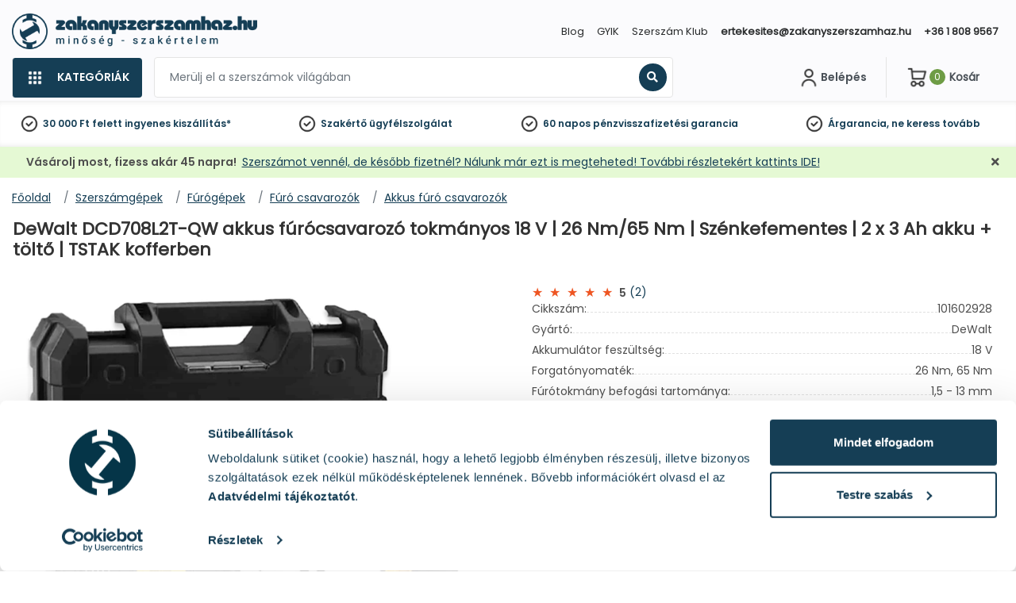

--- FILE ---
content_type: text/html; charset=UTF-8
request_url: https://zakanyszerszamhaz.hu/akkus-furo-csavarozok/dewalt-dcd708l2t-qw-akkus-furocsavarozo-tokmanyos-18-v-26-nm65-nm-szenkefementes-2-x-3-ah-akku-tolto-tstak-kofferben-p101602928
body_size: 41000
content:
<!DOCTYPE html>
<html xmlns="http://www.w3.org/1999/xhtml" xml:lang="hu" lang="hu"
      xmlns:og="http://ogp.me/ns#"
      xmlns:fb="https://www.facebook.com/2008/fbml">
<head>
        <meta http-equiv="Content-Type" content="text/html; charset=utf-8" />
    <title>DeWalt DCD708L2T-QW akkus fúrócsavarozó tokmányos 18 V | 26 Nm/65 Nm | Szénkefementes | 2 x 3 Ah akku + töltő | TSTAK kofferben Szerszám Webshop - Zákány Szerszámház Kft.</title>
    <meta name="viewport" content="width=device-width, initial-scale=1, maximum-scale=1, shrink-to-fit=no">
    <meta name="description" content="DeWalt DCD708L2T-QW akkus fúrócsavarozó tokmányos">
    <meta name="keywords" content="">

<meta property="og:title" content="DeWalt DCD708L2T-QW akkus fúrócsavarozó tokmányos 18 V | 26 Nm/65 Nm | Szénkefementes | 2 x 3 Ah akku + töltő | TSTAK kofferben">
<meta property="og:description" content="DeWalt DCD708L2T-QW akkus fúrócsavarozó tokmányos">
<meta property="og:type" content="website">
<meta property="og:url" content="https://zakanyszerszamhaz.hu/akkus-furo-csavarozok/dewalt-dcd708l2t-qw-akkus-furocsavarozo-tokmanyos-18-v-26-nm65-nm-szenkefementes-2-x-3-ah-akku-tolto-tstak-kofferben-p101602928">
<meta property="og:image" content="https://file.zakanyszerszamhaz.hu/product_images/320x240/resize/dewalt-dcd708l2t-qw-akkus-furocsavarozo-tokmanyos_7nx6mksl.webp?v=1">
<meta property="og:locale" content="hu_HU">
<link rel="canonical" href="https://zakanyszerszamhaz.hu/akkus-furo-csavarozok/dewalt-dcd708l2t-qw-akkus-furocsavarozo-tokmanyos-18-v-26-nm65-nm-szenkefementes-2-x-3-ah-akku-tolto-tstak-kofferben-p101602928">
<script type="application/javascript">var vcorbisTrackerConf = {"meta":{"locale":"hu","routingKey":"product_show","currency":"HUF","typeMap":{"typeMap":{"home":[],"productCategory":["productList","limit","page","breadcrumb"],"product_search":["productList","limit","page","breadcrumb"],"product_show":["product"],"offer_definition_load_tab":[],"cart_add_product":["product"],"cart_quick_order":["product"],"cart_index":["cart"],"checkout_index":["cart"],"checkout_confirm":[],"checkout_order_success":["order"]}},"trustedShop":{"arukereso":{"refererList":["arukereso.hu"]},"compari":{"refererList":["compari.ro"]}}},"user":{"email":false,"user_id":false,"type":"Guest User"}};</script><script type="application/javascript">vcorbisTrackerConf["userExtra"] = {"phone_number":false,"first_name":false,"last_name":false,"street":false,"city":false,"region":false,"postal_code":false,"country":false};</script><script type="application/javascript">vcorbisTrackerConf["cart"] = {"type":"cart","items":[],"shippingMode":""};</script>
<!-- BEGIN: Google TagManager Remarketing -->
<script type="application/javascript">
    //dataLayer init
    window.dataLayer = window.dataLayer || [];

    var remarketingObj = {};
    remarketingObj.google_tag_params = {
        'ecomm_pagetype': (function() {
            switch(vcorbisTrackerConf.meta.routingKey) {
                case 'home':
                    return 'home';
                case 'productCategory':
                    return 'category';
                case 'product_show':
                    return 'product';
                case 'product_search':
                    return 'searchresults';
                case 'cart_index':
                    return 'cart';
                case 'checkout_index':
                    return 'checkout';
                case 'checkout_confirm':
                    return 'confirm';
                case 'checkout_order_success':
                    return 'purchase';
                default:
                    return 'other';
            }
        })()
    };
    remarketingObj.clientId = vcorbisTrackerConf.order && vcorbisTrackerConf.order.hasOwnProperty('clientId') ? vcorbisTrackerConf.order.clientId : null;

    dataLayer.push(remarketingObj);
</script>
<!-- END: Google TagManager Remarketing -->
    <meta http-equiv="content-language" content="hu">
    <link rel="preload" as="font" href="//static.zakanyszerszamhaz.hu/bundles/zakany-static/portal/font/Poppins-Regular.ttf?master74" type="font/ttf" crossorigin="anonymous" />
    <link rel="preload" as="font" href="//static.zakanyszerszamhaz.hu/bundles/zakany-static/portal/font/Poppins-SemiBold.ttf?master74" type="font/ttf" crossorigin="anonymous" />
            <meta name="facebook-domain-verification"
              content="9bss2wa48amgoxu9a53w2hzhi9sbra"/>
                <link rel="preconnect" href="https://fonts.gstatic.com" crossorigin />
    <link rel="preload" as="style" href="https://fonts.googleapis.com/css2?family=Roboto:ital,wght@0,300;0,400;0,500;0,700;1,400&display=swap" />
    <link rel="stylesheet" href="https://fonts.googleapis.com/css2?family=Roboto:ital,wght@0,300;0,400;0,500;0,700;1,400&display=swap" media="print" onload="this.media='all'" />
    <noscript>
        <link rel="stylesheet" href="https://fonts.googleapis.com/css2?family=Roboto:ital,wght@0,300;0,400;0,500;0,700;1,400&display=swap" />
    </noscript>
    <link href="//static.zakanyszerszamhaz.hu/compiled/css/portal-vcorbisappportalhu.css?master74" rel="stylesheet" type="text/css" charset="utf-8" />
    
<link rel="preconnect" href="//cdn-eu.dynamicyield.com">
<link rel="preconnect" href="//st-eu.dynamicyield.com">
<link rel="preconnect" href="//rcom-eu.dynamicyield.com">

<link id="dy-pre-dynamic" rel="preload" href="//cdn-eu.dynamicyield.com/api/9882118/api_dynamic.js" as="script">
<link id="dy-pre-static" rel="preload" href="//cdn-eu.dynamicyield.com/api/9882118/api_static.js" as="script">
<meta name="dy-cookie-csrf-token" content="UIe72BxQ_OKQXve_rpipXyNpSesakz5FhLUJ9lQ8WFc" />        <script type="application/javascript">var spicaStaticServerDomain = "//static.zakanyszerszamhaz.hu";</script>     <script>(function(w,d,s,l,i){w[l]=w[l]||[];w[l].push({'gtm.start':
        new Date().getTime(),event:'gtm.js'});var f=d.getElementsByTagName(s)[0],
        j=d.createElement(s),dl=l!='dataLayer'?'&l='+l:'';j.async=true;j.src=
        'https://www.googletagmanager.com/gtm.js?id='+i+dl;f.parentNode.insertBefore(j,f);
    })(window,document,'script','dataLayer', 'GTM-W6FZKB4');</script>
        <link rel="shortcut icon" href="//static.zakanyszerszamhaz.hu/bundles/zakany-portal/img/favicon.ico?master74" />
    

<!-- Prefixbox Integration -->
<link rel="preconnect" href="https://integration.prefixbox.com/" />
<link rel="dns-prefetch" href="https://integration.prefixbox.com/" />
<link rel="preconnect" href="https://api.prefixbox.com/" />
<link rel="dns-prefetch" href="https://api.prefixbox.com/" />
<script>
    window.prefixboxAnalytics=window.prefixboxAnalytics||function(t,s,p,o){(window.pfbxQueue=window.pfbxQueue||[]).push({type:t,source:s,params:p,overrideObject:o});};
    window.prefixboxFunctions=window.prefixboxFunctions||{}; window.prefixboxCustomerFunctions=window.prefixboxCustomerFunctions||{};
</script>
<script
    id="prefixbox-integration-v2"
    async
    defer
    fetchpriority="high"
    type="text/javascript"
    src="https://integration.prefixbox.com/c80401b2-b02c-424f-a0d6-4b8470b5bb83/"
></script>
<!-- End Prefixbox Integration -->
</head>
<body class="preload " data-vat-locale="hu" data-vat-routing-key="product_show" data-vat-user="AnonymousUser">

<script>
    function statusChangeCallback(response) {
        if (response.status === 'connected') {
            window.location.href = '/login_facebook?code=' + response.authResponse.accessToken;
        }
    }

    function checkLoginState() {
        FB.getLoginStatus(function(response) {
            statusChangeCallback(response);
        });
    }

    window.fbAsyncInit = function() {
        FB.init({
            appId            : '531106812223728',
            autoLogAppEvents : false,
            cookie           : true,
            xfbml            : true,
            version          : 'v12.0'
        });
    };

    function postToFBFeed(title, desc, url, imageURL){
        var obj = {method: 'feed',link: url, picture: imageURL ,name: title,description: desc};
        function callback(response){}
        FB.ui(obj, callback);
    }
</script>

<div id="fb-root"></div>
<!-- Load Facebook SDK for JavaScript asynchronously -->
<script async defer crossorigin="anonymous" src="https://connect.facebook.net/hu_HU/sdk.js"></script>

<noscript><iframe src='https://www.googletagmanager.com/ns.html?id=GTM-W6FZKB4' height='0' width='0' style='display:none;visibility:hidden'></iframe></noscript>

    <header class="portal-header-wrapper">
        <div class="portal-header portal-header--no-js sticky" data-vc-component="portal-header sticky" data-sticky-options="{&quot;offset&quot;:20}">
            <div class="portal-header__top hidden-md-down">
                <div class="container">
                    <nav class="navbar navbar-toggleable-md navbar-light justify-content-between p-0">
                        <a href="/" class="portal-header__navbar-brand navbar-brand flex-lg-first">
        <img class="d-none d-lg-block" src="//static.zakanyszerszamhaz.hu/bundles/zakany-static/images/fejlec_web_hu.png?master74" alt="zakanyszerszamhaz.hu">
        <img class="d-block d-lg-none short" src="//static.zakanyszerszamhaz.hu/bundles/zakany-static/images/fejlec_web_short.png?master74" alt="zakanyszerszamhaz.hu">
    </a>
                    
                    <ul class="navbar-nav">
                                                    </ul>

                        <ul class="navbar-nav">
                        <li class="nav-item"><a class="nav-link" href="/tartalom/blog">Blog</a></li><li class="nav-item"><a class="nav-link" href="/gyik">GYIK</a></li><li class="nav-item"><a class="nav-link" href="https://zakanyszerszamhaz.hu/szerszamklub">Szerszám Klub</a></li><li class="nav-item"><a class="nav-link" href="mailto:ertekesites@zakanyszerszamhaz.hu">ertekesites@zakanyszerszamhaz.hu</a></li><li class="nav-item"><a class="nav-link" href="tel:+3618089567">+36 1 808 9567</a></li>                                                    </ul>
                    </nav>
                </div>
            </div>
            <div class="portal-header__bottom">
                <div class="container">
                    <div class="d-flex">
                        <div class="col-8 p-0">
                            <div class="d-flex flex-nowrap dropdown align-items-center" data-vc-component="navigation-category-dropdown">

                                <div class="d-flex d-lg-none navbar-brand">
                                        <a href="/" class="portal-header__navbar-brand navbar-brand flex-lg-first">
        <img class="d-none d-lg-block" src="//static.zakanyszerszamhaz.hu/bundles/zakany-static/images/fejlec_web_hu.png?master74" alt="zakanyszerszamhaz.hu">
        <img class="d-block d-lg-none short" src="//static.zakanyszerszamhaz.hu/bundles/zakany-static/images/fejlec_web_short.png?master74" alt="zakanyszerszamhaz.hu">
    </a>
                                </div>
                                
                                
                                <div class="portal-header__item portal-header__item--category"
                                    data-component="category-dropdown"
                                    data-category-dropdown-options="{&quot;categoryMenuToggleSelector&quot;:&quot;[data-category-toggle]&quot;,&quot;categoryMenuBackgroundSelector&quot;:&quot;[data-category-background]&quot;,&quot;categoryItemSelector&quot;:&quot;[data-category-list-item]&quot;,&quot;categoryListTitleSelector&quot;:&quot;[data-category-list-title]&quot;}">
                                    <a href="#" class="portal-header__category-toggle d-flex align-items-center" aria-label="Kategóriák" data-category-toggle>
                                        <img class="categories_image" width="24px"src="//static.zakanyszerszamhaz.hu/bundles/zakany-static/images/navigation_squares.png?master74" alt="Kategóriák">
                                        <span class="bold ml-3">Kategóriák</span>
                                    </a>
                                    
<div class="category-list__wrapper">
    <div class="d-flex flex-column col-12 col-md p-0" data-category-background>
        <ul class="category-list">
                            <li class="category-list__item "                     data-category-list-item>
                    <a class="category-list__link" href="https://zakanyszerszamhaz.hu/szerszamgepek-c842110" >
                        <div class="category-list__icon-wrapper">
                            <img src="//static.zakanyszerszamhaz.hu/bundles/virgo-corbis-static/img/vector/default-category-icon.svg?master74" alt="Szerszámgépek" class="category-list__icon">                        </div>
                        <div class="category-list__label bold" title="Szerszámgépek" >
                            Szerszámgépek                        </div>
                        <div class="category-list__icon-sub">
                            <i class="fa fa-chevron-right"></i>
                        </div>
                    </a>

                    <a class="category-list__mobile-label" href="https://zakanyszerszamhaz.hu/szerszamgepek-c842110" >
                        <span class="category-list__icon-wrapper">
                            <img src="//static.zakanyszerszamhaz.hu/bundles/virgo-corbis-static/img/vector/default-category-icon.svg?master74" alt="Szerszámgépek" class="category-list__icon">                        </span>
                        <span class="category-list__label bold">
                            Szerszámgépek                        </span>
                        <span class="category-list__icon-sub">
                            <i class="fa fa-chevron-right" aria-hidden="true"></i>
                        </span>
                    </a>

                    <div class="category-sublist__wrapper d-flex align-items-start" data-category-background>
                        <a href="https://zakanyszerszamhaz.hu/szerszamgepek-c842110" class="category-sublist__title" target="_self">
                            <i class="fa fa-chevron-left" aria-hidden="true"></i>
                            <span class="category-sublist__title-label">
                            Szerszámgépek                        </span>
                        </a>
                        <div class="category-sublist__scrollable-list"><div class="d-flex flex-column flex-lg-row"><ul class="category-sublist">                    <li class="category-sublist__item" style="">
                        <div class="item-label d-flex justify-content-between align-items-center">
                            <a href="https://zakanyszerszamhaz.hu/szerszamgepek/darabologepek-c842116" class="category-sublist__link" style="">
                                Darabológépek                            </a>
                            <i class="fa fa-chevron-right" aria-hidden="true"></i>
                        </div>
                    </li>
                                    <li class="category-sublist__item" style="">
                        <div class="item-label d-flex justify-content-between align-items-center">
                            <a href="https://zakanyszerszamhaz.hu/szerszamgepek/csiszologepek-csiszolok-c1348455" class="category-sublist__link" style="">
                                Csiszológépek, csiszolók                            </a>
                            <i class="fa fa-chevron-right" aria-hidden="true"></i>
                        </div>
                    </li>
                                    <li class="category-sublist__item" style="">
                        <div class="item-label d-flex justify-content-between align-items-center">
                            <a href="https://zakanyszerszamhaz.hu/szerszamgepek/epitoipari-gepek-c842126" class="category-sublist__link" style="">
                                Építőipari gépek                            </a>
                            <i class="fa fa-chevron-right" aria-hidden="true"></i>
                        </div>
                    </li>
                                    <li class="category-sublist__item" style="">
                        <div class="item-label d-flex justify-content-between align-items-center">
                            <a href="https://zakanyszerszamhaz.hu/szerszamgepek/csavarozogepek-c842117" class="category-sublist__link" style="">
                                Csavarozógépek                            </a>
                            <i class="fa fa-chevron-right" aria-hidden="true"></i>
                        </div>
                    </li>
                                    <li class="category-sublist__item" style="">
                        <div class="item-label d-flex justify-content-between align-items-center">
                            <a href="https://zakanyszerszamhaz.hu/szerszamgepek/furogepek-c1987074" class="category-sublist__link" style="">
                                Fúrógépek                            </a>
                            <i class="fa fa-chevron-right" aria-hidden="true"></i>
                        </div>
                    </li>
                                    <li class="category-sublist__item" style="">
                        <div class="item-label d-flex justify-content-between align-items-center">
                            <a href="https://zakanyszerszamhaz.hu/szerszamgepek/bontokalapacsok-c1983454" class="category-sublist__link" style="">
                                Bontókalapácsok                            </a>
                            <i class="fa fa-chevron-right" aria-hidden="true"></i>
                        </div>
                    </li>
                                    <li class="category-sublist__item" style="">
                        <div class="item-label d-flex justify-content-between align-items-center">
                            <a href="https://zakanyszerszamhaz.hu/szerszamgepek/keverogepek-habarcskeverok-c1976665" class="category-sublist__link" style="">
                                Keverőgépek, habarcskeverők                            </a>
                            <i class="fa fa-chevron-right" aria-hidden="true"></i>
                        </div>
                    </li>
                                    <li class="category-sublist__item" style="">
                        <div class="item-label d-flex justify-content-between align-items-center">
                            <a href="https://zakanyszerszamhaz.hu/szerszamgepek/fureszgepek-c842115" class="category-sublist__link" style="">
                                Fűrészgépek                            </a>
                            <i class="fa fa-chevron-right" aria-hidden="true"></i>
                        </div>
                    </li>
                                    <li class="category-sublist__item" style="">
                        <div class="item-label d-flex justify-content-between align-items-center">
                            <a href="https://zakanyszerszamhaz.hu/szerszamgepek/szerszamgep-szettek-c842129" class="category-sublist__link" style="">
                                Szerszámgép szettek                            </a>
                            <i class="fa fa-chevron-right" aria-hidden="true"></i>
                        </div>
                    </li>
                                    <li class="category-sublist__item" style="">
                        <div class="item-label d-flex justify-content-between align-items-center">
                            <a href="https://zakanyszerszamhaz.hu/szerszamgepek/hegesztogepek-c842127" class="category-sublist__link" style="">
                                Hegesztőgépek                            </a>
                            <i class="fa fa-chevron-right" aria-hidden="true"></i>
                        </div>
                    </li>
                                    <li class="category-sublist__item" style="">
                        <div class="item-label d-flex justify-content-between align-items-center">
                            <a href="https://zakanyszerszamhaz.hu/szerszamgepek/faipari-gepek-c842118" class="category-sublist__link" style="">
                                Faipari gépek                            </a>
                            <i class="fa fa-chevron-right" aria-hidden="true"></i>
                        </div>
                    </li>
                                    <li class="category-sublist__item" style="">
                        <div class="item-label d-flex justify-content-between align-items-center">
                            <a href="https://zakanyszerszamhaz.hu/szerszamgepek/szivattyuk-c842124" class="category-sublist__link" style="">
                                Szivattyúk                            </a>
                            <i class="fa fa-chevron-right" aria-hidden="true"></i>
                        </div>
                    </li>
                </ul><ul class="category-sublist">                    <li class="category-sublist__item" style="">
                        <div class="item-label d-flex justify-content-between align-items-center">
                            <a href="https://zakanyszerszamhaz.hu/szerszamgepek/kompresszorok-c842125" class="category-sublist__link" style="">
                                Kompresszorok                            </a>
                            <i class="fa fa-chevron-right" aria-hidden="true"></i>
                        </div>
                    </li>
                                    <li class="category-sublist__item" style="">
                        <div class="item-label d-flex justify-content-between align-items-center">
                            <a href="https://zakanyszerszamhaz.hu/szerszamgepek/meromuszerek-c842122" class="category-sublist__link" style="">
                                Mérőműszerek                            </a>
                            <i class="fa fa-chevron-right" aria-hidden="true"></i>
                        </div>
                    </li>
                                    <li class="category-sublist__item" style="">
                        <div class="item-label d-flex justify-content-between align-items-center">
                            <a href="https://zakanyszerszamhaz.hu/szerszamgepek/takaritogepek-ipari-elszivok-c842120" class="category-sublist__link" style="">
                                Takarítógépek, ipari elszívók                            </a>
                            <i class="fa fa-chevron-right" aria-hidden="true"></i>
                        </div>
                    </li>
                                    <li class="category-sublist__item" style="">
                        <div class="item-label d-flex justify-content-between align-items-center">
                            <a href="https://zakanyszerszamhaz.hu/szerszamgepek/csoszerelo-gepek-c842128" class="category-sublist__link" style="">
                                Csőszerelő gépek                            </a>
                            <i class="fa fa-chevron-right" aria-hidden="true"></i>
                        </div>
                    </li>
                                    <li class="category-sublist__item" style="">
                        <div class="item-label d-flex justify-content-between align-items-center">
                            <a href="https://zakanyszerszamhaz.hu/szerszamgepek/munkalampak-c2033027" class="category-sublist__link" style="">
                                Munkalámpák                            </a>
                            <i class="fa fa-chevron-right" aria-hidden="true"></i>
                        </div>
                    </li>
                                    <li class="category-sublist__item" style="">
                        <div class="item-label d-flex justify-content-between align-items-center">
                            <a href="https://zakanyszerszamhaz.hu/szerszamgepek/polirozogepek-c1348505" class="category-sublist__link" style="">
                                Polírozógépek                            </a>
                            <i class="fa fa-chevron-right" aria-hidden="true"></i>
                        </div>
                    </li>
                                    <li class="category-sublist__item" style="">
                        <div class="item-label d-flex justify-content-between align-items-center">
                            <a href="https://zakanyszerszamhaz.hu/szerszamgepek/jarmu-akkumulator-toltok-c842119" class="category-sublist__link" style="">
                                Jármű akkumulátor töltők                            </a>
                            <i class="fa fa-chevron-right" aria-hidden="true"></i>
                        </div>
                    </li>
                                    <li class="category-sublist__item" style="">
                        <div class="item-label d-flex justify-content-between align-items-center">
                            <a href="https://zakanyszerszamhaz.hu/szerszamgepek/holegbefuvok-hosugarzok-c842131" class="category-sublist__link" style="">
                                Hőlégbefúvók, hősugárzók                            </a>
                            <i class="fa fa-chevron-right" aria-hidden="true"></i>
                        </div>
                    </li>
                                    <li class="category-sublist__item" style="">
                        <div class="item-label d-flex justify-content-between align-items-center">
                            <a href="https://zakanyszerszamhaz.hu/szerszamgepek/holegfuvo-pisztolyok-c842121" class="category-sublist__link" style="">
                                Hőlégfúvó pisztolyok                            </a>
                            <i class="fa fa-chevron-right" aria-hidden="true"></i>
                        </div>
                    </li>
                                    <li class="category-sublist__item" style="">
                        <div class="item-label d-flex justify-content-between align-items-center">
                            <a href="https://zakanyszerszamhaz.hu/szerszamgepek/gravirozok-c2370566" class="category-sublist__link" style="">
                                Gravírozók                            </a>
                            <i class="fa fa-chevron-right" aria-hidden="true"></i>
                        </div>
                    </li>
                                    <li class="category-sublist__item" style="">
                        <div class="item-label d-flex justify-content-between align-items-center">
                            <a href="https://zakanyszerszamhaz.hu/szerszamgepek/forrasztopakak-c2367942" class="category-sublist__link" style="">
                                Forrasztópákák                            </a>
                            <i class="fa fa-chevron-right" aria-hidden="true"></i>
                        </div>
                    </li>
                                    <li class="category-sublist__item" style="">
                        <div class="item-label d-flex justify-content-between align-items-center">
                            <a href="https://zakanyszerszamhaz.hu/szerszamgepek/esztergagepek-c2365232" class="category-sublist__link" style="">
                                Esztergagépek                            </a>
                            <i class="fa fa-chevron-right" aria-hidden="true"></i>
                        </div>
                    </li>
                </ul><ul class="category-sublist">                    <li class="category-sublist__item" style="">
                        <div class="item-label d-flex justify-content-between align-items-center">
                            <a href="https://zakanyszerszamhaz.hu/szerszamgepek/ragaszto-zsirzo-kinyomopisztolyok-c2036757" class="category-sublist__link" style="">
                                Ragasztó-, zsírzó-, kinyomópisztolyok                            </a>
                            <i class="fa fa-chevron-right" aria-hidden="true"></i>
                        </div>
                    </li>
                                    <li class="category-sublist__item" style="">
                        <div class="item-label d-flex justify-content-between align-items-center">
                            <a href="https://zakanyszerszamhaz.hu/szerszamgepek/rogzitestechnikai-szerszamgepek-c2036207" class="category-sublist__link" style="">
                                Rögzítéstechnikai szerszámgépek                            </a>
                            <i class="fa fa-chevron-right" aria-hidden="true"></i>
                        </div>
                    </li>
                                    <li class="category-sublist__item" style="">
                        <div class="item-label d-flex justify-content-between align-items-center">
                            <a href="https://zakanyszerszamhaz.hu/szerszamgepek/ipari-paramentesitok-legtisztitok-c2035420" class="category-sublist__link" style="">
                                Ipari páramentesítők, légtisztítók                            </a>
                            <i class="fa fa-chevron-right" aria-hidden="true"></i>
                        </div>
                    </li>
                                    <li class="category-sublist__item" style="">
                        <div class="item-label d-flex justify-content-between align-items-center">
                            <a href="https://zakanyszerszamhaz.hu/szerszamgepek/munkateruleti-komfort-eszkozok-c2032559" class="category-sublist__link" style="">
                                Munkaterületi komfort eszközök                            </a>
                            <i class="fa fa-chevron-right" aria-hidden="true"></i>
                        </div>
                    </li>
                                    <li class="category-sublist__item" style="">
                        <div class="item-label d-flex justify-content-between align-items-center">
                            <a href="https://zakanyszerszamhaz.hu/szerszamgepek/ventilatorok-c2040289" class="category-sublist__link" style="">
                                Ventilátorok                            </a>
                            <i class="fa fa-chevron-right" aria-hidden="true"></i>
                        </div>
                    </li>
                                    <li class="category-sublist__item" style="">
                        <div class="item-label d-flex justify-content-between align-items-center">
                            <a href="https://zakanyszerszamhaz.hu/szerszamgepek/villanymotorok-c6974978" class="category-sublist__link" style="">
                                Villanymotorok                            </a>
                            <i class="fa fa-chevron-right" aria-hidden="true"></i>
                        </div>
                    </li>
                                    <li class="category-sublist__item" style="">
                        <div class="item-label d-flex justify-content-between align-items-center">
                            <a href="https://zakanyszerszamhaz.hu/szerszamgepek/egyeb-szerszamgepek-c842123" class="category-sublist__link" style="">
                                Egyéb szerszámgépek                            </a>
                            <i class="fa fa-chevron-right" aria-hidden="true"></i>
                        </div>
                    </li>
                </ul>    </div></div>    <a class="category-sublist__link--main" href="https://zakanyszerszamhaz.hu/szerszamgepek-c842110">
        Összes kategória    </a>
                        </div>

                </li>
                                <li class="category-list__item "                     data-category-list-item>
                    <a class="category-list__link" href="https://zakanyszerszamhaz.hu/kerti-gepek-szerszamok-c872517" >
                        <div class="category-list__icon-wrapper">
                            <img src="//static.zakanyszerszamhaz.hu/bundles/virgo-corbis-static/img/vector/default-category-icon.svg?master74" alt="Kerti gépek, szerszámok" class="category-list__icon">                        </div>
                        <div class="category-list__label bold" title="Kerti gépek, szerszámok" >
                            Kerti gépek, szerszámok                        </div>
                        <div class="category-list__icon-sub">
                            <i class="fa fa-chevron-right"></i>
                        </div>
                    </a>

                    <a class="category-list__mobile-label" href="https://zakanyszerszamhaz.hu/kerti-gepek-szerszamok-c872517" >
                        <span class="category-list__icon-wrapper">
                            <img src="//static.zakanyszerszamhaz.hu/bundles/virgo-corbis-static/img/vector/default-category-icon.svg?master74" alt="Kerti gépek, szerszámok" class="category-list__icon">                        </span>
                        <span class="category-list__label bold">
                            Kerti gépek, szerszámok                        </span>
                        <span class="category-list__icon-sub">
                            <i class="fa fa-chevron-right" aria-hidden="true"></i>
                        </span>
                    </a>

                    <div class="category-sublist__wrapper d-flex align-items-start" data-category-background>
                        <a href="https://zakanyszerszamhaz.hu/kerti-gepek-szerszamok-c872517" class="category-sublist__title" target="_self">
                            <i class="fa fa-chevron-left" aria-hidden="true"></i>
                            <span class="category-sublist__title-label">
                            Kerti gépek, szerszámok                        </span>
                        </a>
                        <div class="category-sublist__scrollable-list"><div class="d-flex flex-column flex-lg-row"><ul class="category-sublist">                    <li class="category-sublist__item" style="">
                        <div class="item-label d-flex justify-content-between align-items-center">
                            <a href="https://zakanyszerszamhaz.hu/kerti-gepek-szerszamok/agdaralok-c872518" class="category-sublist__link" style="">
                                Ágdarálók                            </a>
                            <i class="fa fa-chevron-right" aria-hidden="true"></i>
                        </div>
                    </li>
                                    <li class="category-sublist__item" style="">
                        <div class="item-label d-flex justify-content-between align-items-center">
                            <a href="https://zakanyszerszamhaz.hu/kerti-gepek-szerszamok/funyirok-c872521" class="category-sublist__link" style="">
                                Fűnyírók                            </a>
                            <i class="fa fa-chevron-right" aria-hidden="true"></i>
                        </div>
                    </li>
                                    <li class="category-sublist__item" style="">
                        <div class="item-label d-flex justify-content-between align-items-center">
                            <a href="https://zakanyszerszamhaz.hu/kerti-gepek-szerszamok/gyepszelloztetok-c872532" class="category-sublist__link" style="">
                                Gyepszellőztetők                            </a>
                            <i class="fa fa-chevron-right" aria-hidden="true"></i>
                        </div>
                    </li>
                                    <li class="category-sublist__item" style="">
                        <div class="item-label d-flex justify-content-between align-items-center">
                            <a href="https://zakanyszerszamhaz.hu/kerti-gepek-szerszamok/rotacios-kapak-c872535" class="category-sublist__link" style="">
                                Rotációs kapák                            </a>
                            <i class="fa fa-chevron-right" aria-hidden="true"></i>
                        </div>
                    </li>
                                    <li class="category-sublist__item" style="">
                        <div class="item-label d-flex justify-content-between align-items-center">
                            <a href="https://zakanyszerszamhaz.hu/kerti-gepek-szerszamok/multifunkcios-kerti-gepek-c872537" class="category-sublist__link" style="">
                                Multifunkciós kerti gépek                            </a>
                            <i class="fa fa-chevron-right" aria-hidden="true"></i>
                        </div>
                    </li>
                                    <li class="category-sublist__item" style="">
                        <div class="item-label d-flex justify-content-between align-items-center">
                            <a href="https://zakanyszerszamhaz.hu/kerti-gepek-szerszamok/lombfuvok-lombszivok-c872540" class="category-sublist__link" style="">
                                Lombfúvók, lombszívók                            </a>
                            <i class="fa fa-chevron-right" aria-hidden="true"></i>
                        </div>
                    </li>
                                    <li class="category-sublist__item" style="">
                        <div class="item-label d-flex justify-content-between align-items-center">
                            <a href="https://zakanyszerszamhaz.hu/kerti-gepek-szerszamok/akkus-metszoollok-c872545" class="category-sublist__link" style="">
                                Akkus metszőollók                            </a>
                            <i class="fa fa-chevron-right" aria-hidden="true"></i>
                        </div>
                    </li>
                                    <li class="category-sublist__item" style="">
                        <div class="item-label d-flex justify-content-between align-items-center">
                            <a href="https://zakanyszerszamhaz.hu/kerti-gepek-szerszamok/permetezok-c872547" class="category-sublist__link" style="">
                                Permetezők                            </a>
                            <i class="fa fa-chevron-right" aria-hidden="true"></i>
                        </div>
                    </li>
                                    <li class="category-sublist__item" style="">
                        <div class="item-label d-flex justify-content-between align-items-center">
                            <a href="https://zakanyszerszamhaz.hu/kerti-gepek-szerszamok/sovenyvagok-c872552" class="category-sublist__link" style="">
                                Sövényvágók                            </a>
                            <i class="fa fa-chevron-right" aria-hidden="true"></i>
                        </div>
                    </li>
                                    <li class="category-sublist__item" style="">
                        <div class="item-label d-flex justify-content-between align-items-center">
                            <a href="https://zakanyszerszamhaz.hu/kerti-gepek-szerszamok/fukaszak-c872557" class="category-sublist__link" style="">
                                Fűkaszák                            </a>
                            <i class="fa fa-chevron-right" aria-hidden="true"></i>
                        </div>
                    </li>
                                    <li class="category-sublist__item" style="">
                        <div class="item-label d-flex justify-content-between align-items-center">
                            <a href="https://zakanyszerszamhaz.hu/kerti-gepek-szerszamok/minikotrok-c7426249" class="category-sublist__link" style="">
                                Minikotrók                            </a>
                            <i class="fa fa-chevron-right" aria-hidden="true"></i>
                        </div>
                    </li>
                                    <li class="category-sublist__item" style="">
                        <div class="item-label d-flex justify-content-between align-items-center">
                            <a href="https://zakanyszerszamhaz.hu/kerti-gepek-szerszamok/foldfurok-c872568" class="category-sublist__link" style="">
                                Földfúrók                            </a>
                            <i class="fa fa-chevron-right" aria-hidden="true"></i>
                        </div>
                    </li>
                </ul><ul class="category-sublist">                    <li class="category-sublist__item" style="">
                        <div class="item-label d-flex justify-content-between align-items-center">
                            <a href="https://zakanyszerszamhaz.hu/kerti-gepek-szerszamok/homarok-c2370927" class="category-sublist__link" style="">
                                Hómarók                            </a>
                            <i class="fa fa-chevron-right" aria-hidden="true"></i>
                        </div>
                    </li>
                                    <li class="category-sublist__item" style="">
                        <div class="item-label d-flex justify-content-between align-items-center">
                            <a href="https://zakanyszerszamhaz.hu/kerti-gepek-szerszamok/magassagi-agvagok-c7784886" class="category-sublist__link" style="">
                                Magassági ágvágók                            </a>
                            <i class="fa fa-chevron-right" aria-hidden="true"></i>
                        </div>
                    </li>
                                    <li class="category-sublist__item" style="">
                        <div class="item-label d-flex justify-content-between align-items-center">
                            <a href="https://zakanyszerszamhaz.hu/kerti-gepek-szerszamok/lancfureszek-c7784872" class="category-sublist__link" style="">
                                Láncfűrészek                            </a>
                            <i class="fa fa-chevron-right" aria-hidden="true"></i>
                        </div>
                    </li>
                                    <li class="category-sublist__item" style="">
                        <div class="item-label d-flex justify-content-between align-items-center">
                            <a href="https://zakanyszerszamhaz.hu/kerti-gepek-szerszamok/szegelynyirok-c7784391" class="category-sublist__link" style="">
                                Szegélynyírók                            </a>
                            <i class="fa fa-chevron-right" aria-hidden="true"></i>
                        </div>
                    </li>
                                    <li class="category-sublist__item" style="">
                        <div class="item-label d-flex justify-content-between align-items-center">
                            <a href="https://zakanyszerszamhaz.hu/kerti-gepek-szerszamok/elektromos-gyumolcsdaralok-c2370526" class="category-sublist__link" style="">
                                Elektromos gyümölcsdarálók                            </a>
                            <i class="fa fa-chevron-right" aria-hidden="true"></i>
                        </div>
                    </li>
                                    <li class="category-sublist__item" style="">
                        <div class="item-label d-flex justify-content-between align-items-center">
                            <a href="https://zakanyszerszamhaz.hu/kerti-gepek-szerszamok/ronkhasito-gepek-c2368020" class="category-sublist__link" style="">
                                Rönkhasító gépek                            </a>
                            <i class="fa fa-chevron-right" aria-hidden="true"></i>
                        </div>
                    </li>
                                    <li class="category-sublist__item" style="">
                        <div class="item-label d-flex justify-content-between align-items-center">
                            <a href="https://zakanyszerszamhaz.hu/kerti-gepek-szerszamok/hintafureszek-c2365288" class="category-sublist__link" style="">
                                Hintafűrészek                            </a>
                            <i class="fa fa-chevron-right" aria-hidden="true"></i>
                        </div>
                    </li>
                                    <li class="category-sublist__item" style="">
                        <div class="item-label d-flex justify-content-between align-items-center">
                            <a href="https://zakanyszerszamhaz.hu/kerti-gepek-szerszamok/kerti-kocsik-c2041296" class="category-sublist__link" style="">
                                Kerti kocsik                            </a>
                            <i class="fa fa-chevron-right" aria-hidden="true"></i>
                        </div>
                    </li>
                                    <li class="category-sublist__item" style="">
                        <div class="item-label d-flex justify-content-between align-items-center">
                            <a href="https://zakanyszerszamhaz.hu/kerti-gepek-szerszamok/egyeb-kerti-gepek-c7724437" class="category-sublist__link" style="">
                                Egyéb kerti gépek                            </a>
                            <i class="fa fa-chevron-right" aria-hidden="true"></i>
                        </div>
                    </li>
                                    <li class="category-sublist__item" style="">
                        <div class="item-label d-flex justify-content-between align-items-center">
                            <a href="https://zakanyszerszamhaz.hu/kerti-gepek-szerszamok/kerti-szerszamok-c7869777" class="category-sublist__link" style="">
                                Kerti szerszámok                            </a>
                            <i class="fa fa-chevron-right" aria-hidden="true"></i>
                        </div>
                    </li>
                </ul>    </div></div>    <a class="category-sublist__link--main" href="https://zakanyszerszamhaz.hu/kerti-gepek-szerszamok-c872517">
        Összes kategória    </a>
                        </div>

                </li>
                                <li class="category-list__item "                     data-category-list-item>
                    <a class="category-list__link" href="https://zakanyszerszamhaz.hu/keziszerszamok-c842112" >
                        <div class="category-list__icon-wrapper">
                            <img src="//static.zakanyszerszamhaz.hu/bundles/virgo-corbis-static/img/vector/default-category-icon.svg?master74" alt="Kéziszerszámok" class="category-list__icon">                        </div>
                        <div class="category-list__label bold" title="Kéziszerszámok" >
                            Kéziszerszámok                        </div>
                        <div class="category-list__icon-sub">
                            <i class="fa fa-chevron-right"></i>
                        </div>
                    </a>

                    <a class="category-list__mobile-label" href="https://zakanyszerszamhaz.hu/keziszerszamok-c842112" >
                        <span class="category-list__icon-wrapper">
                            <img src="//static.zakanyszerszamhaz.hu/bundles/virgo-corbis-static/img/vector/default-category-icon.svg?master74" alt="Kéziszerszámok" class="category-list__icon">                        </span>
                        <span class="category-list__label bold">
                            Kéziszerszámok                        </span>
                        <span class="category-list__icon-sub">
                            <i class="fa fa-chevron-right" aria-hidden="true"></i>
                        </span>
                    </a>

                    <div class="category-sublist__wrapper d-flex align-items-start" data-category-background>
                        <a href="https://zakanyszerszamhaz.hu/keziszerszamok-c842112" class="category-sublist__title" target="_self">
                            <i class="fa fa-chevron-left" aria-hidden="true"></i>
                            <span class="category-sublist__title-label">
                            Kéziszerszámok                        </span>
                        </a>
                        <div class="category-sublist__scrollable-list"><div class="d-flex flex-column flex-lg-row"><ul class="category-sublist">                    <li class="category-sublist__item" style="">
                        <div class="item-label d-flex justify-content-between align-items-center">
                            <a href="https://zakanyszerszamhaz.hu/keziszerszamok/polisztirol-vagok-hungarocell-vagok-c842262" class="category-sublist__link" style="">
                                Polisztirol vágók, hungarocell vágók                            </a>
                            <i class="fa fa-chevron-right" aria-hidden="true"></i>
                        </div>
                    </li>
                                    <li class="category-sublist__item" style="">
                        <div class="item-label d-flex justify-content-between align-items-center">
                            <a href="https://zakanyszerszamhaz.hu/keziszerszamok/dugokulcsok-es-tartozekok-c7455650" class="category-sublist__link" style="">
                                Dugókulcsok és tartozékok                            </a>
                            <i class="fa fa-chevron-right" aria-hidden="true"></i>
                        </div>
                    </li>
                                    <li class="category-sublist__item" style="">
                        <div class="item-label d-flex justify-content-between align-items-center">
                            <a href="https://zakanyszerszamhaz.hu/keziszerszamok/szigeteloanyag-vagok-c6974999" class="category-sublist__link" style="">
                                Szigetelőanyag vágók                            </a>
                            <i class="fa fa-chevron-right" aria-hidden="true"></i>
                        </div>
                    </li>
                                    <li class="category-sublist__item" style="">
                        <div class="item-label d-flex justify-content-between align-items-center">
                            <a href="https://zakanyszerszamhaz.hu/keziszerszamok/csempevagok-c842261" class="category-sublist__link" style="">
                                Csempevágók                            </a>
                            <i class="fa fa-chevron-right" aria-hidden="true"></i>
                        </div>
                    </li>
                                    <li class="category-sublist__item" style="">
                        <div class="item-label d-flex justify-content-between align-items-center">
                            <a href="https://zakanyszerszamhaz.hu/keziszerszamok/szerszamkulcsok-c842264" class="category-sublist__link" style="">
                                Szerszámkulcsok                            </a>
                            <i class="fa fa-chevron-right" aria-hidden="true"></i>
                        </div>
                    </li>
                                    <li class="category-sublist__item" style="">
                        <div class="item-label d-flex justify-content-between align-items-center">
                            <a href="https://zakanyszerszamhaz.hu/keziszerszamok/csoszerelo-szerszamok-c842258" class="category-sublist__link" style="">
                                Csőszerelő szerszámok                            </a>
                            <i class="fa fa-chevron-right" aria-hidden="true"></i>
                        </div>
                    </li>
                                    <li class="category-sublist__item" style="">
                        <div class="item-label d-flex justify-content-between align-items-center">
                            <a href="https://zakanyszerszamhaz.hu/keziszerszamok/gazlampak-gazpalackok-c842260" class="category-sublist__link" style="">
                                Gázlámpák, gázpalackok                            </a>
                            <i class="fa fa-chevron-right" aria-hidden="true"></i>
                        </div>
                    </li>
                                    <li class="category-sublist__item" style="">
                        <div class="item-label d-flex justify-content-between align-items-center">
                            <a href="https://zakanyszerszamhaz.hu/keziszerszamok/klimaszerelo-szerszamok-c842256" class="category-sublist__link" style="">
                                Klímaszerelő szerszámok                            </a>
                            <i class="fa fa-chevron-right" aria-hidden="true"></i>
                        </div>
                    </li>
                                    <li class="category-sublist__item" style="">
                        <div class="item-label d-flex justify-content-between align-items-center">
                            <a href="https://zakanyszerszamhaz.hu/keziszerszamok/csavarhuzok-c7791388" class="category-sublist__link" style="">
                                Csavarhúzók                            </a>
                            <i class="fa fa-chevron-right" aria-hidden="true"></i>
                        </div>
                    </li>
                                    <li class="category-sublist__item" style="">
                        <div class="item-label d-flex justify-content-between align-items-center">
                            <a href="https://zakanyszerszamhaz.hu/keziszerszamok/elhajlitok-lemezollok-c842265" class="category-sublist__link" style="">
                                Élhajlítók, lemezollók                            </a>
                            <i class="fa fa-chevron-right" aria-hidden="true"></i>
                        </div>
                    </li>
                                    <li class="category-sublist__item" style="">
                        <div class="item-label d-flex justify-content-between align-items-center">
                            <a href="https://zakanyszerszamhaz.hu/keziszerszamok/pneumatikus-szerszamok-levegos-szerszamok-c842263" class="category-sublist__link" style="">
                                Pneumatikus szerszámok, levegős szerszámok                            </a>
                            <i class="fa fa-chevron-right" aria-hidden="true"></i>
                        </div>
                    </li>
                                    <li class="category-sublist__item" style="">
                        <div class="item-label d-flex justify-content-between align-items-center">
                            <a href="https://zakanyszerszamhaz.hu/keziszerszamok/vesok-es-utoszerszamok-c7817175" class="category-sublist__link" style="">
                                Vésők és ütőszerszámok                            </a>
                            <i class="fa fa-chevron-right" aria-hidden="true"></i>
                        </div>
                    </li>
                </ul><ul class="category-sublist">                    <li class="category-sublist__item" style="">
                        <div class="item-label d-flex justify-content-between align-items-center">
                            <a href="https://zakanyszerszamhaz.hu/keziszerszamok/drotkefek-c7893672" class="category-sublist__link" style="">
                                Drótkefék                            </a>
                            <i class="fa fa-chevron-right" aria-hidden="true"></i>
                        </div>
                    </li>
                                    <li class="category-sublist__item" style="">
                        <div class="item-label d-flex justify-content-between align-items-center">
                            <a href="https://zakanyszerszamhaz.hu/keziszerszamok/festo-szerszamok-c7867030" class="category-sublist__link" style="">
                                Festő szerszámok                            </a>
                            <i class="fa fa-chevron-right" aria-hidden="true"></i>
                        </div>
                    </li>
                                    <li class="category-sublist__item" style="">
                        <div class="item-label d-flex justify-content-between align-items-center">
                            <a href="https://zakanyszerszamhaz.hu/keziszerszamok/szorito-szerszamok-c7817241" class="category-sublist__link" style="">
                                Szorító szerszámok                            </a>
                            <i class="fa fa-chevron-right" aria-hidden="true"></i>
                        </div>
                    </li>
                                    <li class="category-sublist__item" style="">
                        <div class="item-label d-flex justify-content-between align-items-center">
                            <a href="https://zakanyszerszamhaz.hu/keziszerszamok/autoszerelo-szerszamok-c7817054" class="category-sublist__link" style="">
                                Autószerelő szerszámok                            </a>
                            <i class="fa fa-chevron-right" aria-hidden="true"></i>
                        </div>
                    </li>
                                    <li class="category-sublist__item" style="">
                        <div class="item-label d-flex justify-content-between align-items-center">
                            <a href="https://zakanyszerszamhaz.hu/keziszerszamok/kabelbehuzok-c7816680" class="category-sublist__link" style="">
                                Kábelbehúzók                            </a>
                            <i class="fa fa-chevron-right" aria-hidden="true"></i>
                        </div>
                    </li>
                                    <li class="category-sublist__item" style="">
                        <div class="item-label d-flex justify-content-between align-items-center">
                            <a href="https://zakanyszerszamhaz.hu/keziszerszamok/jelolo-eszkozok-c7815764" class="category-sublist__link" style="">
                                Jelölő eszközök                            </a>
                            <i class="fa fa-chevron-right" aria-hidden="true"></i>
                        </div>
                    </li>
                                    <li class="category-sublist__item" style="">
                        <div class="item-label d-flex justify-content-between align-items-center">
                            <a href="https://zakanyszerszamhaz.hu/keziszerszamok/fogok-c7804191" class="category-sublist__link" style="">
                                Fogók                            </a>
                            <i class="fa fa-chevron-right" aria-hidden="true"></i>
                        </div>
                    </li>
                                    <li class="category-sublist__item" style="">
                        <div class="item-label d-flex justify-content-between align-items-center">
                            <a href="https://zakanyszerszamhaz.hu/keziszerszamok/szerszamkeszletek-c7791384" class="category-sublist__link" style="">
                                Szerszámkészletek                            </a>
                            <i class="fa fa-chevron-right" aria-hidden="true"></i>
                        </div>
                    </li>
                                    <li class="category-sublist__item" style="">
                        <div class="item-label d-flex justify-content-between align-items-center">
                            <a href="https://zakanyszerszamhaz.hu/keziszerszamok/komuves-szerszamok-c7404179" class="category-sublist__link" style="">
                                Kőműves szerszámok                            </a>
                            <i class="fa fa-chevron-right" aria-hidden="true"></i>
                        </div>
                    </li>
                                    <li class="category-sublist__item" style="">
                        <div class="item-label d-flex justify-content-between align-items-center">
                            <a href="https://zakanyszerszamhaz.hu/keziszerszamok/kezi-fureszek-c6948088" class="category-sublist__link" style="">
                                Kézi fűrészek                            </a>
                            <i class="fa fa-chevron-right" aria-hidden="true"></i>
                        </div>
                    </li>
                                    <li class="category-sublist__item" style="">
                        <div class="item-label d-flex justify-content-between align-items-center">
                            <a href="https://zakanyszerszamhaz.hu/keziszerszamok/kalapacsok-c6888552" class="category-sublist__link" style="">
                                Kalapácsok                            </a>
                            <i class="fa fa-chevron-right" aria-hidden="true"></i>
                        </div>
                    </li>
                                    <li class="category-sublist__item" style="">
                        <div class="item-label d-flex justify-content-between align-items-center">
                            <a href="https://zakanyszerszamhaz.hu/keziszerszamok/pajszerek-c6888028" class="category-sublist__link" style="">
                                Pajszerek                            </a>
                            <i class="fa fa-chevron-right" aria-hidden="true"></i>
                        </div>
                    </li>
                </ul><ul class="category-sublist">                    <li class="category-sublist__item" style="">
                        <div class="item-label d-flex justify-content-between align-items-center">
                            <a href="https://zakanyszerszamhaz.hu/keziszerszamok/kabelvagok-csapszegvagok-c6887941" class="category-sublist__link" style="">
                                Kábelvágók, csapszegvágók                            </a>
                            <i class="fa fa-chevron-right" aria-hidden="true"></i>
                        </div>
                    </li>
                                    <li class="category-sublist__item" style="">
                        <div class="item-label d-flex justify-content-between align-items-center">
                            <a href="https://zakanyszerszamhaz.hu/keziszerszamok/vagoeszkozok-c6887924" class="category-sublist__link" style="">
                                Vágóeszközök                            </a>
                            <i class="fa fa-chevron-right" aria-hidden="true"></i>
                        </div>
                    </li>
                                    <li class="category-sublist__item" style="">
                        <div class="item-label d-flex justify-content-between align-items-center">
                            <a href="https://zakanyszerszamhaz.hu/keziszerszamok/meroeszkozok-c2371146" class="category-sublist__link" style="">
                                Mérőeszközök                            </a>
                            <i class="fa fa-chevron-right" aria-hidden="true"></i>
                        </div>
                    </li>
                                    <li class="category-sublist__item" style="">
                        <div class="item-label d-flex justify-content-between align-items-center">
                            <a href="https://zakanyszerszamhaz.hu/keziszerszamok/terko-roppantok-c2365203" class="category-sublist__link" style="">
                                Térkő roppantók                            </a>
                            <i class="fa fa-chevron-right" aria-hidden="true"></i>
                        </div>
                    </li>
                                    <li class="category-sublist__item" style="">
                        <div class="item-label d-flex justify-content-between align-items-center">
                            <a href="https://zakanyszerszamhaz.hu/keziszerszamok/gipszkarton-szerszamok-c2169540" class="category-sublist__link" style="">
                                Gipszkarton szerszámok                            </a>
                            <i class="fa fa-chevron-right" aria-hidden="true"></i>
                        </div>
                    </li>
                                    <li class="category-sublist__item" style="">
                        <div class="item-label d-flex justify-content-between align-items-center">
                            <a href="https://zakanyszerszamhaz.hu/keziszerszamok/burkolo-szerszamok-c6977049" class="category-sublist__link" style="">
                                Burkoló szerszámok                            </a>
                            <i class="fa fa-chevron-right" aria-hidden="true"></i>
                        </div>
                    </li>
                                    <li class="category-sublist__item" style="">
                        <div class="item-label d-flex justify-content-between align-items-center">
                            <a href="https://zakanyszerszamhaz.hu/keziszerszamok/egyeb-keziszerszamok-c7722639" class="category-sublist__link" style="">
                                Egyéb kéziszerszámok                            </a>
                            <i class="fa fa-chevron-right" aria-hidden="true"></i>
                        </div>
                    </li>
                </ul>    </div></div>    <a class="category-sublist__link--main" href="https://zakanyszerszamhaz.hu/keziszerszamok-c842112">
        Összes kategória    </a>
                        </div>

                </li>
                                <li class="category-list__item "                     data-category-list-item>
                    <a class="category-list__link" href="https://zakanyszerszamhaz.hu/letrak-allvanyok-c842113" >
                        <div class="category-list__icon-wrapper">
                            <img src="//static.zakanyszerszamhaz.hu/bundles/virgo-corbis-static/img/vector/default-category-icon.svg?master74" alt="Létrák, állványok" class="category-list__icon">                        </div>
                        <div class="category-list__label bold" title="Létrák, állványok" >
                            Létrák, állványok                        </div>
                        <div class="category-list__icon-sub">
                            <i class="fa fa-chevron-right"></i>
                        </div>
                    </a>

                    <a class="category-list__mobile-label" href="https://zakanyszerszamhaz.hu/letrak-allvanyok-c842113" >
                        <span class="category-list__icon-wrapper">
                            <img src="//static.zakanyszerszamhaz.hu/bundles/virgo-corbis-static/img/vector/default-category-icon.svg?master74" alt="Létrák, állványok" class="category-list__icon">                        </span>
                        <span class="category-list__label bold">
                            Létrák, állványok                        </span>
                        <span class="category-list__icon-sub">
                            <i class="fa fa-chevron-right" aria-hidden="true"></i>
                        </span>
                    </a>

                    <div class="category-sublist__wrapper d-flex align-items-start" data-category-background>
                        <a href="https://zakanyszerszamhaz.hu/letrak-allvanyok-c842113" class="category-sublist__title" target="_self">
                            <i class="fa fa-chevron-left" aria-hidden="true"></i>
                            <span class="category-sublist__title-label">
                            Létrák, állványok                        </span>
                        </a>
                        <div class="category-sublist__scrollable-list"><div class="d-flex flex-column flex-lg-row"><ul class="category-sublist">                    <li class="category-sublist__item" style="">
                        <div class="item-label d-flex justify-content-between align-items-center">
                            <a href="https://zakanyszerszamhaz.hu/letrak-allvanyok/letrak-c872697" class="category-sublist__link" style="">
                                Létrák                            </a>
                            <i class="fa fa-chevron-right" aria-hidden="true"></i>
                        </div>
                    </li>
                                    <li class="category-sublist__item" style="">
                        <div class="item-label d-flex justify-content-between align-items-center">
                            <a href="https://zakanyszerszamhaz.hu/letrak-allvanyok/allvanyok-c842243" class="category-sublist__link" style="">
                                Állványok                            </a>
                            <i class="fa fa-chevron-right" aria-hidden="true"></i>
                        </div>
                    </li>
                                    <li class="category-sublist__item" style="">
                        <div class="item-label d-flex justify-content-between align-items-center">
                            <a href="https://zakanyszerszamhaz.hu/letrak-allvanyok/tormelekcsuszda-sitt-csuszda-c842245" class="category-sublist__link" style="">
                                Törmelékcsúszda, sitt csúszda                            </a>
                            <i class="fa fa-chevron-right" aria-hidden="true"></i>
                        </div>
                    </li>
                </ul>    </div></div>    <a class="category-sublist__link--main" href="https://zakanyszerszamhaz.hu/letrak-allvanyok-c842113">
        Összes kategória    </a>
                        </div>

                </li>
                                <li class="category-list__item "                     data-category-list-item>
                    <a class="category-list__link" href="https://zakanyszerszamhaz.hu/tartozekok-c842111" >
                        <div class="category-list__icon-wrapper">
                            <img src="//static.zakanyszerszamhaz.hu/bundles/virgo-corbis-static/img/vector/default-category-icon.svg?master74" alt="Tartozékok" class="category-list__icon">                        </div>
                        <div class="category-list__label bold" title="Tartozékok" >
                            Tartozékok                        </div>
                        <div class="category-list__icon-sub">
                            <i class="fa fa-chevron-right"></i>
                        </div>
                    </a>

                    <a class="category-list__mobile-label" href="https://zakanyszerszamhaz.hu/tartozekok-c842111" >
                        <span class="category-list__icon-wrapper">
                            <img src="//static.zakanyszerszamhaz.hu/bundles/virgo-corbis-static/img/vector/default-category-icon.svg?master74" alt="Tartozékok" class="category-list__icon">                        </span>
                        <span class="category-list__label bold">
                            Tartozékok                        </span>
                        <span class="category-list__icon-sub">
                            <i class="fa fa-chevron-right" aria-hidden="true"></i>
                        </span>
                    </a>

                    <div class="category-sublist__wrapper d-flex align-items-start" data-category-background>
                        <a href="https://zakanyszerszamhaz.hu/tartozekok-c842111" class="category-sublist__title" target="_self">
                            <i class="fa fa-chevron-left" aria-hidden="true"></i>
                            <span class="category-sublist__title-label">
                            Tartozékok                        </span>
                        </a>
                        <div class="category-sublist__scrollable-list"><div class="d-flex flex-column flex-lg-row"><ul class="category-sublist">                    <li class="category-sublist__item" style="">
                        <div class="item-label d-flex justify-content-between align-items-center">
                            <a href="https://zakanyszerszamhaz.hu/tartozekok/bitek-es-csavarozas-tartozekok-c842266" class="category-sublist__link" style="">
                                Bitek és csavarozás tartozékok                            </a>
                            <i class="fa fa-chevron-right" aria-hidden="true"></i>
                        </div>
                    </li>
                                    <li class="category-sublist__item" style="">
                        <div class="item-label d-flex justify-content-between align-items-center">
                            <a href="https://zakanyszerszamhaz.hu/tartozekok/csiszolas-c842273" class="category-sublist__link" style="">
                                Csiszolás                            </a>
                            <i class="fa fa-chevron-right" aria-hidden="true"></i>
                        </div>
                    </li>
                                    <li class="category-sublist__item" style="">
                        <div class="item-label d-flex justify-content-between align-items-center">
                            <a href="https://zakanyszerszamhaz.hu/tartozekok/csoszerelo-gep-tartozekok-c842294" class="category-sublist__link" style="">
                                Csőszerelő gép tartozékok                            </a>
                            <i class="fa fa-chevron-right" aria-hidden="true"></i>
                        </div>
                    </li>
                                    <li class="category-sublist__item" style="">
                        <div class="item-label d-flex justify-content-between align-items-center">
                            <a href="https://zakanyszerszamhaz.hu/tartozekok/epitoipari-gep-tartozekok-c842299" class="category-sublist__link" style="">
                                Építőipari gép tartozékok                            </a>
                            <i class="fa fa-chevron-right" aria-hidden="true"></i>
                        </div>
                    </li>
                                    <li class="category-sublist__item" style="">
                        <div class="item-label d-flex justify-content-between align-items-center">
                            <a href="https://zakanyszerszamhaz.hu/tartozekok/festekszoro-tartozekok-c842309" class="category-sublist__link" style="">
                                Festékszóró tartozékok                            </a>
                            <i class="fa fa-chevron-right" aria-hidden="true"></i>
                        </div>
                    </li>
                                    <li class="category-sublist__item" style="">
                        <div class="item-label d-flex justify-content-between align-items-center">
                            <a href="https://zakanyszerszamhaz.hu/tartozekok/furoszarak-furo-tartozekok-c842310" class="category-sublist__link" style="">
                                Fúrószárak, fúró tartozékok                            </a>
                            <i class="fa fa-chevron-right" aria-hidden="true"></i>
                        </div>
                    </li>
                                    <li class="category-sublist__item" style="">
                        <div class="item-label d-flex justify-content-between align-items-center">
                            <a href="https://zakanyszerszamhaz.hu/tartozekok/fureszlapok-furesz-tartozekok-c842332" class="category-sublist__link" style="">
                                Fűrészlapok, fűrész tartozékok                            </a>
                            <i class="fa fa-chevron-right" aria-hidden="true"></i>
                        </div>
                    </li>
                                    <li class="category-sublist__item" style="">
                        <div class="item-label d-flex justify-content-between align-items-center">
                            <a href="https://zakanyszerszamhaz.hu/tartozekok/hegeszto-tartozekok-c842342" class="category-sublist__link" style="">
                                Hegesztő tartozékok                            </a>
                            <i class="fa fa-chevron-right" aria-hidden="true"></i>
                        </div>
                    </li>
                                    <li class="category-sublist__item" style="">
                        <div class="item-label d-flex justify-content-between align-items-center">
                            <a href="https://zakanyszerszamhaz.hu/tartozekok/hosszabbitok-elosztok-c842351" class="category-sublist__link" style="">
                                Hosszabbítók, elosztók                            </a>
                            <i class="fa fa-chevron-right" aria-hidden="true"></i>
                        </div>
                    </li>
                                    <li class="category-sublist__item" style="">
                        <div class="item-label d-flex justify-content-between align-items-center">
                            <a href="https://zakanyszerszamhaz.hu/tartozekok/holegfuvo-tartozekok-forraszto-tartozekok-c842352" class="category-sublist__link" style="">
                                Hőlégfúvó tartozékok, forrasztó tartozékok                            </a>
                            <i class="fa fa-chevron-right" aria-hidden="true"></i>
                        </div>
                    </li>
                                    <li class="category-sublist__item" style="">
                        <div class="item-label d-flex justify-content-between align-items-center">
                            <a href="https://zakanyszerszamhaz.hu/tartozekok/autos-kiegeszitok-tartozekok-c842353" class="category-sublist__link" style="">
                                Autós kiegészítők, tartozékok                            </a>
                            <i class="fa fa-chevron-right" aria-hidden="true"></i>
                        </div>
                    </li>
                                    <li class="category-sublist__item" style="">
                        <div class="item-label d-flex justify-content-between align-items-center">
                            <a href="https://zakanyszerszamhaz.hu/tartozekok/kerti-gep-tartozekok-c842354" class="category-sublist__link" style="">
                                Kerti gép tartozékok                            </a>
                            <i class="fa fa-chevron-right" aria-hidden="true"></i>
                        </div>
                    </li>
                </ul><ul class="category-sublist">                    <li class="category-sublist__item" style="">
                        <div class="item-label d-flex justify-content-between align-items-center">
                            <a href="https://zakanyszerszamhaz.hu/tartozekok/szerszamgep-akkumulatorok-es-toltok-c842364" class="category-sublist__link" style="">
                                Szerszámgép akkumulátorok és töltők                            </a>
                            <i class="fa fa-chevron-right" aria-hidden="true"></i>
                        </div>
                    </li>
                                    <li class="category-sublist__item" style="">
                        <div class="item-label d-flex justify-content-between align-items-center">
                            <a href="https://zakanyszerszamhaz.hu/tartozekok/lampa-tartozekok-c842365" class="category-sublist__link" style="">
                                Lámpa tartozékok                            </a>
                            <i class="fa fa-chevron-right" aria-hidden="true"></i>
                        </div>
                    </li>
                                    <li class="category-sublist__item" style="">
                        <div class="item-label d-flex justify-content-between align-items-center">
                            <a href="https://zakanyszerszamhaz.hu/tartozekok/letra-alkatreszek-allvany-alkatreszek-c842366" class="category-sublist__link" style="">
                                Létra alkatrészek, állvány alkatrészek                            </a>
                            <i class="fa fa-chevron-right" aria-hidden="true"></i>
                        </div>
                    </li>
                                    <li class="category-sublist__item" style="">
                        <div class="item-label d-flex justify-content-between align-items-center">
                            <a href="https://zakanyszerszamhaz.hu/tartozekok/pneumatikus-tartozekok-c842372" class="category-sublist__link" style="">
                                Pneumatikus tartozékok                            </a>
                            <i class="fa fa-chevron-right" aria-hidden="true"></i>
                        </div>
                    </li>
                                    <li class="category-sublist__item" style="">
                        <div class="item-label d-flex justify-content-between align-items-center">
                            <a href="https://zakanyszerszamhaz.hu/tartozekok/faipari-gep-tartozekok-c842373" class="category-sublist__link" style="">
                                Faipari gép tartozékok                            </a>
                            <i class="fa fa-chevron-right" aria-hidden="true"></i>
                        </div>
                    </li>
                                    <li class="category-sublist__item" style="">
                        <div class="item-label d-flex justify-content-between align-items-center">
                            <a href="https://zakanyszerszamhaz.hu/tartozekok/meromuszer-tartozekok-c842380" class="category-sublist__link" style="">
                                Mérőműszer tartozékok                            </a>
                            <i class="fa fa-chevron-right" aria-hidden="true"></i>
                        </div>
                    </li>
                                    <li class="category-sublist__item" style="">
                        <div class="item-label d-flex justify-content-between align-items-center">
                            <a href="https://zakanyszerszamhaz.hu/tartozekok/vegyi-termekek-segedanyagok-c842392" class="category-sublist__link" style="">
                                Vegyi termékek, segédanyagok                            </a>
                            <i class="fa fa-chevron-right" aria-hidden="true"></i>
                        </div>
                    </li>
                                    <li class="category-sublist__item" style="">
                        <div class="item-label d-flex justify-content-between align-items-center">
                            <a href="https://zakanyszerszamhaz.hu/tartozekok/rogzitestechnikai-gep-tartozekok-c842400" class="category-sublist__link" style="">
                                Rögzítéstechnikai gép tartozékok                            </a>
                            <i class="fa fa-chevron-right" aria-hidden="true"></i>
                        </div>
                    </li>
                                    <li class="category-sublist__item" style="">
                        <div class="item-label d-flex justify-content-between align-items-center">
                            <a href="https://zakanyszerszamhaz.hu/tartozekok/szivattyu-tartozekok-c842406" class="category-sublist__link" style="">
                                Szivattyú tartozékok                            </a>
                            <i class="fa fa-chevron-right" aria-hidden="true"></i>
                        </div>
                    </li>
                                    <li class="category-sublist__item" style="">
                        <div class="item-label d-flex justify-content-between align-items-center">
                            <a href="https://zakanyszerszamhaz.hu/tartozekok/szerszamos-lada-szerszamdoboz-szerszamos-taska-c842412" class="category-sublist__link" style="">
                                Szerszámos láda, szerszámdoboz, szerszámos táska                            </a>
                            <i class="fa fa-chevron-right" aria-hidden="true"></i>
                        </div>
                    </li>
                                    <li class="category-sublist__item" style="">
                        <div class="item-label d-flex justify-content-between align-items-center">
                            <a href="https://zakanyszerszamhaz.hu/tartozekok/tisztitogep-tartozekok-c842413" class="category-sublist__link" style="">
                                Tisztítógép tartozékok                            </a>
                            <i class="fa fa-chevron-right" aria-hidden="true"></i>
                        </div>
                    </li>
                                    <li class="category-sublist__item" style="">
                        <div class="item-label d-flex justify-content-between align-items-center">
                            <a href="https://zakanyszerszamhaz.hu/tartozekok/vagogep-tartozekok-darabologep-tartozekok-gyemant-vagotarcsak-vagokorongok-c842418" class="category-sublist__link" style="">
                                Vágógép tartozékok, darabológép tartozékok, gyémánt vágótárcsák, vágókorongok                            </a>
                            <i class="fa fa-chevron-right" aria-hidden="true"></i>
                        </div>
                    </li>
                </ul><ul class="category-sublist">                    <li class="category-sublist__item" style="">
                        <div class="item-label d-flex justify-content-between align-items-center">
                            <a href="https://zakanyszerszamhaz.hu/tartozekok/bontokalapacs-tartozekok-vesokalapacs-tartozekok-vesoszarak-sds-vesoszarak-c842426" class="category-sublist__link" style="">
                                Bontókalapács tartozékok, vésőkalapács tartozékok, vésőszárak, sds vésőszárak                            </a>
                            <i class="fa fa-chevron-right" aria-hidden="true"></i>
                        </div>
                    </li>
                                    <li class="category-sublist__item" style="">
                        <div class="item-label d-flex justify-content-between align-items-center">
                            <a href="https://zakanyszerszamhaz.hu/tartozekok/zsirzo-keverogep-tartozekok-c842440" class="category-sublist__link" style="">
                                Zsírzó, keverőgép tartozékok                            </a>
                            <i class="fa fa-chevron-right" aria-hidden="true"></i>
                        </div>
                    </li>
                                    <li class="category-sublist__item" style="">
                        <div class="item-label d-flex justify-content-between align-items-center">
                            <a href="https://zakanyszerszamhaz.hu/tartozekok/polirozas-tartozekai-c7831627" class="category-sublist__link" style="">
                                Polírozás tartozékai                            </a>
                            <i class="fa fa-chevron-right" aria-hidden="true"></i>
                        </div>
                    </li>
                                    <li class="category-sublist__item" style="">
                        <div class="item-label d-flex justify-content-between align-items-center">
                            <a href="https://zakanyszerszamhaz.hu/tartozekok/esztergagep-tartozekok-c6976540" class="category-sublist__link" style="">
                                Esztergagép tartozékok                            </a>
                            <i class="fa fa-chevron-right" aria-hidden="true"></i>
                        </div>
                    </li>
                                    <li class="category-sublist__item" style="">
                        <div class="item-label d-flex justify-content-between align-items-center">
                            <a href="https://zakanyszerszamhaz.hu/tartozekok/rendszertartozekok-c2370528" class="category-sublist__link" style="">
                                Rendszertartozékok                            </a>
                            <i class="fa fa-chevron-right" aria-hidden="true"></i>
                        </div>
                    </li>
                                    <li class="category-sublist__item" style="">
                        <div class="item-label d-flex justify-content-between align-items-center">
                            <a href="https://zakanyszerszamhaz.hu/tartozekok/egyeb-tartozekok-c7724443" class="category-sublist__link" style="">
                                Egyéb tartozékok                            </a>
                            <i class="fa fa-chevron-right" aria-hidden="true"></i>
                        </div>
                    </li>
                </ul>    </div></div>    <a class="category-sublist__link--main" href="https://zakanyszerszamhaz.hu/tartozekok-c842111">
        Összes kategória    </a>
                        </div>

                </li>
                                <li class="category-list__item "                     data-category-list-item>
                    <a class="category-list__link" href="https://zakanyszerszamhaz.hu/muhelyfelszerelesek-c842114" >
                        <div class="category-list__icon-wrapper">
                            <img src="//static.zakanyszerszamhaz.hu/bundles/virgo-corbis-static/img/vector/default-category-icon.svg?master74" alt="Műhelyfelszerelések" class="category-list__icon">                        </div>
                        <div class="category-list__label bold" title="Műhelyfelszerelések" >
                            Műhelyfelszerelések                        </div>
                        <div class="category-list__icon-sub">
                            <i class="fa fa-chevron-right"></i>
                        </div>
                    </a>

                    <a class="category-list__mobile-label" href="https://zakanyszerszamhaz.hu/muhelyfelszerelesek-c842114" >
                        <span class="category-list__icon-wrapper">
                            <img src="//static.zakanyszerszamhaz.hu/bundles/virgo-corbis-static/img/vector/default-category-icon.svg?master74" alt="Műhelyfelszerelések" class="category-list__icon">                        </span>
                        <span class="category-list__label bold">
                            Műhelyfelszerelések                        </span>
                        <span class="category-list__icon-sub">
                            <i class="fa fa-chevron-right" aria-hidden="true"></i>
                        </span>
                    </a>

                    <div class="category-sublist__wrapper d-flex align-items-start" data-category-background>
                        <a href="https://zakanyszerszamhaz.hu/muhelyfelszerelesek-c842114" class="category-sublist__title" target="_self">
                            <i class="fa fa-chevron-left" aria-hidden="true"></i>
                            <span class="category-sublist__title-label">
                            Műhelyfelszerelések                        </span>
                        </a>
                        <div class="category-sublist__scrollable-list"><div class="d-flex flex-column flex-lg-row"><ul class="category-sublist">                    <li class="category-sublist__item" style="">
                        <div class="item-label d-flex justify-content-between align-items-center">
                            <a href="https://zakanyszerszamhaz.hu/muhelyfelszerelesek/emelok-emelogepek-c842237" class="category-sublist__link" style="">
                                Emelők, emelőgépek                            </a>
                            <i class="fa fa-chevron-right" aria-hidden="true"></i>
                        </div>
                    </li>
                                    <li class="category-sublist__item" style="">
                        <div class="item-label d-flex justify-content-between align-items-center">
                            <a href="https://zakanyszerszamhaz.hu/muhelyfelszerelesek/motoremelok-motorkiemelok-c842238" class="category-sublist__link" style="">
                                Motoremelők, motorkiemelők                            </a>
                            <i class="fa fa-chevron-right" aria-hidden="true"></i>
                        </div>
                    </li>
                                    <li class="category-sublist__item" style="">
                        <div class="item-label d-flex justify-content-between align-items-center">
                            <a href="https://zakanyszerszamhaz.hu/muhelyfelszerelesek/muhelyszekek-c842240" class="category-sublist__link" style="">
                                Műhelyszékek                            </a>
                            <i class="fa fa-chevron-right" aria-hidden="true"></i>
                        </div>
                    </li>
                                    <li class="category-sublist__item" style="">
                        <div class="item-label d-flex justify-content-between align-items-center">
                            <a href="https://zakanyszerszamhaz.hu/muhelyfelszerelesek/anyagmozgato-eszkozok-c842236" class="category-sublist__link" style="">
                                Anyagmozgató eszközök                            </a>
                            <i class="fa fa-chevron-right" aria-hidden="true"></i>
                        </div>
                    </li>
                                    <li class="category-sublist__item" style="">
                        <div class="item-label d-flex justify-content-between align-items-center">
                            <a href="https://zakanyszerszamhaz.hu/muhelyfelszerelesek/satuk-szoritok-c842239" class="category-sublist__link" style="">
                                Satuk, szorítók                            </a>
                            <i class="fa fa-chevron-right" aria-hidden="true"></i>
                        </div>
                    </li>
                                    <li class="category-sublist__item" style="">
                        <div class="item-label d-flex justify-content-between align-items-center">
                            <a href="https://zakanyszerszamhaz.hu/muhelyfelszerelesek/homokfuvok-c2364990" class="category-sublist__link" style="">
                                Homokfúvók                            </a>
                            <i class="fa fa-chevron-right" aria-hidden="true"></i>
                        </div>
                    </li>
                                    <li class="category-sublist__item" style="">
                        <div class="item-label d-flex justify-content-between align-items-center">
                            <a href="https://zakanyszerszamhaz.hu/muhelyfelszerelesek/muhelypresek-c2364977" class="category-sublist__link" style="">
                                Műhelyprések                            </a>
                            <i class="fa fa-chevron-right" aria-hidden="true"></i>
                        </div>
                    </li>
                                    <li class="category-sublist__item" style="">
                        <div class="item-label d-flex justify-content-between align-items-center">
                            <a href="https://zakanyszerszamhaz.hu/muhelyfelszerelesek/muhelyberendezesek-c2168777" class="category-sublist__link" style="">
                                Műhelyberendezések                            </a>
                            <i class="fa fa-chevron-right" aria-hidden="true"></i>
                        </div>
                    </li>
                                    <li class="category-sublist__item" style="">
                        <div class="item-label d-flex justify-content-between align-items-center">
                            <a href="https://zakanyszerszamhaz.hu/muhelyfelszerelesek/egyeb-muhelyfelszerelesek-c7724444" class="category-sublist__link" style="">
                                Egyéb műhelyfelszerelések                            </a>
                            <i class="fa fa-chevron-right" aria-hidden="true"></i>
                        </div>
                    </li>
                </ul>    </div></div>    <a class="category-sublist__link--main" href="https://zakanyszerszamhaz.hu/muhelyfelszerelesek-c842114">
        Összes kategória    </a>
                        </div>

                </li>
                                <li class="category-list__item "                     data-category-list-item>
                    <a class="category-list__link" href="https://zakanyszerszamhaz.hu/munkavedelem-munkaruhazat-c6993484" >
                        <div class="category-list__icon-wrapper">
                            <img src="//static.zakanyszerszamhaz.hu/bundles/virgo-corbis-static/img/vector/default-category-icon.svg?master74" alt="Munkavédelem, munkaruházat" class="category-list__icon">                        </div>
                        <div class="category-list__label bold" title="Munkavédelem, munkaruházat" >
                            Munkavédelem, munkaruházat                        </div>
                        <div class="category-list__icon-sub">
                            <i class="fa fa-chevron-right"></i>
                        </div>
                    </a>

                    <a class="category-list__mobile-label" href="https://zakanyszerszamhaz.hu/munkavedelem-munkaruhazat-c6993484" >
                        <span class="category-list__icon-wrapper">
                            <img src="//static.zakanyszerszamhaz.hu/bundles/virgo-corbis-static/img/vector/default-category-icon.svg?master74" alt="Munkavédelem, munkaruházat" class="category-list__icon">                        </span>
                        <span class="category-list__label bold">
                            Munkavédelem, munkaruházat                        </span>
                        <span class="category-list__icon-sub">
                            <i class="fa fa-chevron-right" aria-hidden="true"></i>
                        </span>
                    </a>

                    <div class="category-sublist__wrapper d-flex align-items-start" data-category-background>
                        <a href="https://zakanyszerszamhaz.hu/munkavedelem-munkaruhazat-c6993484" class="category-sublist__title" target="_self">
                            <i class="fa fa-chevron-left" aria-hidden="true"></i>
                            <span class="category-sublist__title-label">
                            Munkavédelem, munkaruházat                        </span>
                        </a>
                        <div class="category-sublist__scrollable-list"><div class="d-flex flex-column flex-lg-row"><ul class="category-sublist">                    <li class="category-sublist__item" style="">
                        <div class="item-label d-flex justify-content-between align-items-center">
                            <a href="https://zakanyszerszamhaz.hu/munkavedelem-munkaruhazat/munkavedelmi-kesztyuk-c6993496" class="category-sublist__link" style="">
                                Munkavédelmi kesztyűk                            </a>
                            <i class="fa fa-chevron-right" aria-hidden="true"></i>
                        </div>
                    </li>
                                    <li class="category-sublist__item" style="">
                        <div class="item-label d-flex justify-content-between align-items-center">
                            <a href="https://zakanyszerszamhaz.hu/munkavedelem-munkaruhazat/munkavedelmi-szemuvegek-c6993505" class="category-sublist__link" style="">
                                Munkavédelmi szemüvegek                            </a>
                            <i class="fa fa-chevron-right" aria-hidden="true"></i>
                        </div>
                    </li>
                                    <li class="category-sublist__item" style="">
                        <div class="item-label d-flex justify-content-between align-items-center">
                            <a href="https://zakanyszerszamhaz.hu/munkavedelem-munkaruhazat/munkavedelmi-ovek-c6993538" class="category-sublist__link" style="">
                                Munkavédelmi övek                            </a>
                            <i class="fa fa-chevron-right" aria-hidden="true"></i>
                        </div>
                    </li>
                                    <li class="category-sublist__item" style="">
                        <div class="item-label d-flex justify-content-between align-items-center">
                            <a href="https://zakanyszerszamhaz.hu/munkavedelem-munkaruhazat/munkasnadragok-c7405320" class="category-sublist__link" style="">
                                Munkásnadrágok                            </a>
                            <i class="fa fa-chevron-right" aria-hidden="true"></i>
                        </div>
                    </li>
                                    <li class="category-sublist__item" style="">
                        <div class="item-label d-flex justify-content-between align-items-center">
                            <a href="https://zakanyszerszamhaz.hu/munkavedelem-munkaruhazat/mellenyek-c7405319" class="category-sublist__link" style="">
                                Mellények                            </a>
                            <i class="fa fa-chevron-right" aria-hidden="true"></i>
                        </div>
                    </li>
                                    <li class="category-sublist__item" style="">
                        <div class="item-label d-flex justify-content-between align-items-center">
                            <a href="https://zakanyszerszamhaz.hu/munkavedelem-munkaruhazat/munkas-polok-c7405318" class="category-sublist__link" style="">
                                Munkás pólók                            </a>
                            <i class="fa fa-chevron-right" aria-hidden="true"></i>
                        </div>
                    </li>
                                    <li class="category-sublist__item" style="">
                        <div class="item-label d-flex justify-content-between align-items-center">
                            <a href="https://zakanyszerszamhaz.hu/munkavedelem-munkaruhazat/munkavedelmi-cipok-c7405316" class="category-sublist__link" style="">
                                Munkavédelmi cipők                            </a>
                            <i class="fa fa-chevron-right" aria-hidden="true"></i>
                        </div>
                    </li>
                                    <li class="category-sublist__item" style="">
                        <div class="item-label d-flex justify-content-between align-items-center">
                            <a href="https://zakanyszerszamhaz.hu/munkavedelem-munkaruhazat/hutheto-futheto-ruhazat-c7405314" class="category-sublist__link" style="">
                                Hűthető, fűthető ruházat                            </a>
                            <i class="fa fa-chevron-right" aria-hidden="true"></i>
                        </div>
                    </li>
                                    <li class="category-sublist__item" style="">
                        <div class="item-label d-flex justify-content-between align-items-center">
                            <a href="https://zakanyszerszamhaz.hu/munkavedelem-munkaruhazat/munkavedelmi-szett-c7314192" class="category-sublist__link" style="">
                                Munkavédelmi szett                            </a>
                            <i class="fa fa-chevron-right" aria-hidden="true"></i>
                        </div>
                    </li>
                                    <li class="category-sublist__item" style="">
                        <div class="item-label d-flex justify-content-between align-items-center">
                            <a href="https://zakanyszerszamhaz.hu/munkavedelem-munkaruhazat/pormaszkok-szajmaszkok-c6993566" class="category-sublist__link" style="">
                                Pormaszkok, szájmaszkok                            </a>
                            <i class="fa fa-chevron-right" aria-hidden="true"></i>
                        </div>
                    </li>
                                    <li class="category-sublist__item" style="">
                        <div class="item-label d-flex justify-content-between align-items-center">
                            <a href="https://zakanyszerszamhaz.hu/munkavedelem-munkaruhazat/hallasvedelem-c6993570" class="category-sublist__link" style="">
                                Hallásvédelem                            </a>
                            <i class="fa fa-chevron-right" aria-hidden="true"></i>
                        </div>
                    </li>
                                    <li class="category-sublist__item" style="">
                        <div class="item-label d-flex justify-content-between align-items-center">
                            <a href="https://zakanyszerszamhaz.hu/munkavedelem-munkaruhazat/hegeszto-vedofelszerelesek-c6993582" class="category-sublist__link" style="">
                                Hegesztő védőfelszerelések                            </a>
                            <i class="fa fa-chevron-right" aria-hidden="true"></i>
                        </div>
                    </li>
                </ul><ul class="category-sublist">                    <li class="category-sublist__item" style="">
                        <div class="item-label d-flex justify-content-between align-items-center">
                            <a href="https://zakanyszerszamhaz.hu/munkavedelem-munkaruhazat/munkavedelmi-terdvedok-karvedok-c6993576" class="category-sublist__link" style="">
                                Munkavédelmi térdvédők, karvédők                            </a>
                            <i class="fa fa-chevron-right" aria-hidden="true"></i>
                        </div>
                    </li>
                                    <li class="category-sublist__item" style="">
                        <div class="item-label d-flex justify-content-between align-items-center">
                            <a href="https://zakanyszerszamhaz.hu/munkavedelem-munkaruhazat/kozuti-vedoeszkozok-c6993573" class="category-sublist__link" style="">
                                Közúti védőeszközök                            </a>
                            <i class="fa fa-chevron-right" aria-hidden="true"></i>
                        </div>
                    </li>
                                    <li class="category-sublist__item" style="">
                        <div class="item-label d-flex justify-content-between align-items-center">
                            <a href="https://zakanyszerszamhaz.hu/munkavedelem-munkaruhazat/munkas-puloverek-c7871478" class="category-sublist__link" style="">
                                Munkás pulóverek                            </a>
                            <i class="fa fa-chevron-right" aria-hidden="true"></i>
                        </div>
                    </li>
                                    <li class="category-sublist__item" style="">
                        <div class="item-label d-flex justify-content-between align-items-center">
                            <a href="https://zakanyszerszamhaz.hu/munkavedelem-munkaruhazat/munkavedelmi-kabatok-c7821411" class="category-sublist__link" style="">
                                Munkavédelmi kabátok                            </a>
                            <i class="fa fa-chevron-right" aria-hidden="true"></i>
                        </div>
                    </li>
                                    <li class="category-sublist__item" style="">
                        <div class="item-label d-flex justify-content-between align-items-center">
                            <a href="https://zakanyszerszamhaz.hu/munkavedelem-munkaruhazat/zuhanasvedelem-c7478598" class="category-sublist__link" style="">
                                Zuhanásvédelem                            </a>
                            <i class="fa fa-chevron-right" aria-hidden="true"></i>
                        </div>
                    </li>
                                    <li class="category-sublist__item" style="">
                        <div class="item-label d-flex justify-content-between align-items-center">
                            <a href="https://zakanyszerszamhaz.hu/munkavedelem-munkaruhazat/vedosisakok-sapkak-c7313100" class="category-sublist__link" style="">
                                Védősisakok, sapkák                            </a>
                            <i class="fa fa-chevron-right" aria-hidden="true"></i>
                        </div>
                    </li>
                                    <li class="category-sublist__item" style="">
                        <div class="item-label d-flex justify-content-between align-items-center">
                            <a href="https://zakanyszerszamhaz.hu/munkavedelem-munkaruhazat/egyeb-munkavedelem-munkaruhazat-c7724445" class="category-sublist__link" style="">
                                Egyéb munkavédelem, munkaruházat                            </a>
                            <i class="fa fa-chevron-right" aria-hidden="true"></i>
                        </div>
                    </li>
                </ul>    </div></div>    <a class="category-sublist__link--main" href="https://zakanyszerszamhaz.hu/munkavedelem-munkaruhazat-c6993484">
        Összes kategória    </a>
                        </div>

                </li>
                                <li class="category-list__item "                     data-category-list-item>
                    <a class="category-list__link" href="https://zakanyszerszamhaz.hu/kotoelemek-c7815106" >
                        <div class="category-list__icon-wrapper">
                            <img src="//static.zakanyszerszamhaz.hu/bundles/virgo-corbis-static/img/vector/default-category-icon.svg?master74" alt="Kötőelemek" class="category-list__icon">                        </div>
                        <div class="category-list__label bold" title="Kötőelemek" >
                            Kötőelemek                        </div>
                        <div class="category-list__icon-sub">
                            <i class="fa fa-chevron-right"></i>
                        </div>
                    </a>

                    <a class="category-list__mobile-label" href="https://zakanyszerszamhaz.hu/kotoelemek-c7815106" >
                        <span class="category-list__icon-wrapper">
                            <img src="//static.zakanyszerszamhaz.hu/bundles/virgo-corbis-static/img/vector/default-category-icon.svg?master74" alt="Kötőelemek" class="category-list__icon">                        </span>
                        <span class="category-list__label bold">
                            Kötőelemek                        </span>
                        <span class="category-list__icon-sub">
                            <i class="fa fa-chevron-right" aria-hidden="true"></i>
                        </span>
                    </a>

                    <div class="category-sublist__wrapper d-flex align-items-start" data-category-background>
                        <a href="https://zakanyszerszamhaz.hu/kotoelemek-c7815106" class="category-sublist__title" target="_self">
                            <i class="fa fa-chevron-left" aria-hidden="true"></i>
                            <span class="category-sublist__title-label">
                            Kötőelemek                        </span>
                        </a>
                        <div class="category-sublist__scrollable-list"><div class="d-flex flex-column flex-lg-row"><ul class="category-sublist">                    <li class="category-sublist__item" style="">
                        <div class="item-label d-flex justify-content-between align-items-center">
                            <a href="https://zakanyszerszamhaz.hu/kotoelemek/csavarok-c7815107" class="category-sublist__link" style="">
                                Csavarok                            </a>
                            <i class="fa fa-chevron-right" aria-hidden="true"></i>
                        </div>
                    </li>
                                    <li class="category-sublist__item" style="">
                        <div class="item-label d-flex justify-content-between align-items-center">
                            <a href="https://zakanyszerszamhaz.hu/kotoelemek/kabelkotegelok-c7893657" class="category-sublist__link" style="">
                                Kábelkötegelők                            </a>
                            <i class="fa fa-chevron-right" aria-hidden="true"></i>
                        </div>
                    </li>
                                    <li class="category-sublist__item" style="">
                        <div class="item-label d-flex justify-content-between align-items-center">
                            <a href="https://zakanyszerszamhaz.hu/kotoelemek/tiplik-dubelek-c7815160" class="category-sublist__link" style="">
                                Tiplik, dübelek                            </a>
                            <i class="fa fa-chevron-right" aria-hidden="true"></i>
                        </div>
                    </li>
                                    <li class="category-sublist__item" style="">
                        <div class="item-label d-flex justify-content-between align-items-center">
                            <a href="https://zakanyszerszamhaz.hu/kotoelemek/szegek-c7815144" class="category-sublist__link" style="">
                                Szegek                            </a>
                            <i class="fa fa-chevron-right" aria-hidden="true"></i>
                        </div>
                    </li>
                                    <li class="category-sublist__item" style="">
                        <div class="item-label d-flex justify-content-between align-items-center">
                            <a href="https://zakanyszerszamhaz.hu/kotoelemek/tuzogep-kapcsok-c7815134" class="category-sublist__link" style="">
                                Tűzőgép kapcsok                            </a>
                            <i class="fa fa-chevron-right" aria-hidden="true"></i>
                        </div>
                    </li>
                                    <li class="category-sublist__item" style="">
                        <div class="item-label d-flex justify-content-between align-items-center">
                            <a href="https://zakanyszerszamhaz.hu/kotoelemek/rogzitoelemek-c7815124" class="category-sublist__link" style="">
                                Rögzítőelemek                            </a>
                            <i class="fa fa-chevron-right" aria-hidden="true"></i>
                        </div>
                    </li>
                </ul>    </div></div>    <a class="category-sublist__link--main" href="https://zakanyszerszamhaz.hu/kotoelemek-c7815106">
        Összes kategória    </a>
                        </div>

                </li>
                        </ul>
    </div>
</div>
                                </div>
                                <form action="/search" method="GET" class="portal-header__search std search_typeField atField-search_type textType" id="search_type">
    <div class="fieldErrors">
    </div>    <div
        class="header-search-group input-group"
        data-vc-component="sticky search-suggestions"
        data-search-suggestion-options="{&quot;ajaxEndpointKey&quot;:&quot;search-suggestion&quot;,&quot;portalId&quot;:&quot;1&quot;,&quot;locale&quot;:&quot;hu&quot;,&quot;defaultSearchKey&quot;:&quot;__&quot;,&quot;noKeywordResultText&quot;:&quot;Nem tal\u00e1lhat\u00f3 kulcssz\u00f3&quot;,&quot;inputSelector&quot;:&quot;[data-search-inputfield]&quot;,&quot;targetFormSelector&quot;:&quot;.portal-header__search&quot;,&quot;replaceSlashChar&quot;:&quot;_sl_&quot;,&quot;replacePercentageChar&quot;:&quot;_pc_&quot;}"
        data-sticky-options="{&quot;offset&quot;:&quot;-120&quot;,&quot;referenceElementSelector&quot;:&quot;.product__cart-wrapper&quot;}"

    >
        <input type="text" value="" id="search_type_searchText" name="search_type[searchText]" required="required" class="textField atField-searchText textType form-control portal-header__input" placeholder="Merülj el a szerszámok világában" autocomplete="off" data-search-inputfield="" />
        <span class="input-group-btn">
            <button class="btn btn-secondary" type="submit">
                <i class="fa fa-search navbar-search__icon" aria-hidden="true"></i>
                <span class="sr-only">Keresés</span>
            </button>
        </span>
    </div>
</form>                            </div>
                        </div>

                        <div class="col-4 d-flex justify-content-end">
                            <div class="portal-header__user d-flex align-items-center pr-1 hidden-lg-up dropdown">
                                <a href="#" data-toggle="dropdown" id="nav-link-dropdown-mobile" class="portal-header__link" aria-label="Menu">
                                    <img src="//static.zakanyszerszamhaz.hu/bundles/zakany-static/img/info_icon.png?master74" width=30px height="30px" alt="info-icon"/>
                                </a>
                                <div class="dropdown-menu dropdown-menu-right" aria-labelledby="nav-link-dropdown-mobile">
                                    <ul class="navbar-nav">
                                        <li class="nav-item"><a class="dropdown-item" href="/tartalom/blog">Blog</a></li><li class="nav-item"><a class="dropdown-item" href="/gyik">GYIK</a></li><li class="nav-item"><a class="dropdown-item" href="https://zakanyszerszamhaz.hu/szerszamklub">Szerszám Klub</a></li><li class="nav-item"><a class="dropdown-item" href="mailto:ertekesites@zakanyszerszamhaz.hu">ertekesites@zakanyszerszamhaz.hu</a></li><li class="nav-item"><a class="dropdown-item" href="tel:+3618089567">+36 1 808 9567</a></li>                                    </ul>
                                </div>
                            </div>

                                                            <div class="portal-header__user d-flex align-items-center px-2">
                                    <a href="/belepes"
                                       class="portal-header__link link--undecorated d-flex align-items-center px-lg-3"
                                       aria-label="Fiókom"
                                    >
                                        <img src="//static.zakanyszerszamhaz.hu/bundles/zakany-static/img/user.png?master74" width=30px height="30px" alt="user-icon"/>
                                        <div class="hidden-md-down">
                                            <strong>Belépés</strong>
                                        </div>
                                    </a>
                                </div>
                            
                            <div class="portal-header__user d-flex align-items-center pl-1">
                                <div class="cart-dropdown px-lg-3" data-vc-component="hover-cart">
    <a href="/cart/"
       class="portal-header__user portal-header__link dropdown link--undecorated d-flex align-items-center pl-lg-1">
       <img src="//static.zakanyszerszamhaz.hu/bundles/zakany-static/img/cart.png?master74" width=30px height="30px" alt="cart-icon"/>
        <div class="pull-right">
            
<div id="header-cart-count">
    <div class="cart-badge text-center">0</div>
</div>
            <span class="d-block hidden-md-down">Kosár</span>
        </div>
    </a>

    <div class="cart-hover-menu-wrapper hidden hidden-md-down">
        <div id="hover-cart-menu" class="cart-hover-menu p-2">
            <a href="/cart/preview" class="remote d-block p-2 text-center" data-metadata="{&quot;ignoreAborts&quot;:true,&quot;update&quot;:&quot;_parent&quot;,&quot;dontPropagateElementInsert&quot;:true}">
                        <i class="fa fa-circle-o-notch fa-spin fa-fw"></i> Betöltés
                    </a>        </div>
    </div>

</div>
                            </div>
                        </div>
                    </div>
                </div>
            </div>
                    </div>
    </header>

<div class="to-bottom-sticky" 
    data-vc-component="sticky" 
    data-sticky-options="{&quot;referenceElementSelector&quot;:&quot;.product__price-wrapper&quot;}"
>
    <div class="header-basket d-flex align-items-center">
        <div class="container header-basket__content d-flex align-items-center justify-content-between">
            <div class="header-basket__image mr-3 hidden-sm-down col-1">
                <figure class="product-image d-flex align-items-center mb-0 justify-content-center " ><img src="https://file.zakanyszerszamhaz.hu/product_images/100x100/resize/dewalt-dcd708l2t-qw-akkus-furocsavarozo-tokmanyos_7nx6mksl.webp?v=1" width="100" height="100" class="img-fluid align-self-center w-100" alt="DeWalt DCD708L2T-QW akkus fúrócsavarozó tokmányos 18 V | 26 Nm/65 Nm | Szénkefementes | 2 x 3 Ah akku + töltő | TSTAK kofferben" title="DeWalt DCD708L2T-QW akkus fúrócsavarozó tokmányos 18 V | 26 Nm/65 Nm | Szénkefementes | 2 x 3 Ah akku + töltő | TSTAK kofferben" itemprop="image"></figure>            </div>
            <div class="header-basket__product-name font-weight-bold hidden-md-down col-3 p-0">
                DeWalt DCD708L2T-QW akkus fúrócsavarozó tokmányos 18 V | 26 Nm/65 Nm | Szénkefementes | 2 x 3 Ah akku + töltő | TSTAK kofferben            </div>
            <div class="d-flex flex-column flex-sm-row align-items-sm-center justify-content-sm-end col-6 col-md-6 col-lg-5 p-0">
                <div class="header-basket__product-price mx-3 d-flex">
                                    </div>
                <div class="header-basket__product-price product-card__stock-info mx-3 d-flex">
                    <div class="product-stock-info d-flex flex-column">
    <!-- Kifutó termék, már csak X darab: -->
        <!-- Expired termék: -->
        <!-- Rendelésre -->
    

    <div class="clearfix"></div>

    <!-- Rendelés -->
    </div>                </div>
            </div>
            <div class="header-basket__cart col-6 col-md-4 col-lg-3 p-0">
                <div class="cart-button-wrapper" >
                                    </div>
            </div>
        </div>
    </div>
</div>
<div class="box-data our-services-box">
    <div class="swiper-carousel our-services-box__items-carousel container"
         data-vc-component="carousel__holder"
         data-space-between="20"
    >
        <div class="swiper-carousel__container" data-ref="carousel__element-container">
            <div class="swiper-carousel__wrapper justify-content-between">
                                    <div class="swiper-carousel__slide our-services-box__item-card carousel-item-card d-flex flex-row align-items-center">
                        <img class="our-services-box__img-top ml-auto d-block d-flex" src="//static.zakanyszerszamhaz.hu/bundles/zakany-static/img/pipe.png?master74">
                        <div class="card-body d-flex flex-column flex-xl-row" >
                            <p class="card-text our-services-box__upper-text m-0" ><a href="https://zakanyszerszamhaz.hu/gyik/show/mennyibe-kerul-ha-rendelesemet-kiszallitassal-kerem">30 000 Ft felett</a>&nbsp;</p>
                            <p class="card-text our-services-box__lower-text m-0" ><a href="https://zakanyszerszamhaz.hu/gyik/show/mennyibe-kerul-ha-rendelesemet-kiszallitassal-kerem">ingyenes kiszállítás*</a></p>
                        </div>
                    </div>
                                    <div class="swiper-carousel__slide our-services-box__item-card carousel-item-card d-flex flex-row align-items-center">
                        <img class="our-services-box__img-top ml-auto d-block d-flex" src="//static.zakanyszerszamhaz.hu/bundles/zakany-static/img/pipe.png?master74">
                        <div class="card-body d-flex flex-column flex-xl-row" >
                            <p class="card-text our-services-box__upper-text m-0" ><a href="https://zakanyszerszamhaz.hu/kapcsolat#:~:text=Web%C3%A1ruh%C3%A1z%20el%C3%A9rhet%C5%91s%C3%A9gei%3A">Szakértő</a>&nbsp;</p>
                            <p class="card-text our-services-box__lower-text m-0" ><a href="https://zakanyszerszamhaz.hu/kapcsolat#:~:text=Web%C3%A1ruh%C3%A1z%20el%C3%A9rhet%C5%91s%C3%A9gei%3A">ügyfélszolgálat</a></p>
                        </div>
                    </div>
                                    <div class="swiper-carousel__slide our-services-box__item-card carousel-item-card d-flex flex-row align-items-center">
                        <img class="our-services-box__img-top ml-auto d-block d-flex" src="//static.zakanyszerszamhaz.hu/bundles/zakany-static/img/pipe.png?master74">
                        <div class="card-body d-flex flex-column flex-xl-row" >
                            <p class="card-text our-services-box__upper-text m-0" ><a href="https://zakanyszerszamhaz.hu/aszf#:~:text=minta%20felhaszn%C3%A1l%C3%A1s%C3%A1val%20gyakorolhatja.-,Az%20el%C3%A1ll%C3%A1si%20jogot,-hat%C3%A1rid%C5%91ben%20%C3%A9rv%C3%A9nyes%C3%ADtettnek%20kell">60 napos</a>&nbsp;</p>
                            <p class="card-text our-services-box__lower-text m-0" ><a href="https://zakanyszerszamhaz.hu/aszf#:~:text=minta%20felhaszn%C3%A1l%C3%A1s%C3%A1val%20gyakorolhatja.-,Az%20el%C3%A1ll%C3%A1si%20jogot,-hat%C3%A1rid%C5%91ben%20%C3%A9rv%C3%A9nyes%C3%ADtettnek%20kell">pénzvisszafizetési garancia</a></p>
                        </div>
                    </div>
                                    <div class="swiper-carousel__slide our-services-box__item-card carousel-item-card d-flex flex-row align-items-center">
                        <img class="our-services-box__img-top ml-auto d-block d-flex" src="//static.zakanyszerszamhaz.hu/bundles/zakany-static/img/pipe.png?master74">
                        <div class="card-body d-flex flex-column flex-xl-row" >
                            <p class="card-text our-services-box__upper-text m-0" ><a href="https://zakanyszerszamhaz.hu/gyik/show/mit-jelent-az-argarancia">Árgarancia,</a>&nbsp;</p>
                            <p class="card-text our-services-box__lower-text m-0" ><a href="https://zakanyszerszamhaz.hu/gyik/show/mit-jelent-az-argarancia">ne keress tovább</a></p>
                        </div>
                    </div>
                            </div>
        </div>
    </div>
</div>
<div class="portal-message-list">
    <div class="portal-message alert alert-none alert-dismissible indented hidden fade" role="alert" data-message-id="26053512" data-limit="2147483647" data-vc-component="portal-messages">
            <div class="d-flex justify-content-between align-items-center container">
                <div class="d-flex flex-wrap align-items-center">
                    <div class="d-flex justify-content-between align-items-center">
                        <span class="portal-message__icon portal-message__icon--none">
                            <i class="fa fa-exclamation-circle fa-fw"></i>
                        </span>
                        <strong class="portal-message__title">Vásárolj most, fizess akár 45 napra!</strong>
                    </div>
                    <div class="portal-message__message"><p><a href="https://zakanyszerszamhaz.hu/pastpay-halasztott-fizetes">Szerszámot vennél, de később fizetnél? Nálunk már ezt is megteheted! További részletekért kattints IDE!</a></p></div>
                </div>
                <button class="portal-message__close dismiss-icon dismiss-close" data-dismiss="alert" aria-label="Bezárás">
                    <i class="fa fa-times"></i>
                </button>
            </div>
    </div>
</div>
<div id="main-wrapper" class="main-wrapper container simple-contents">
    <ol class="breadcrumb" itemscope="itemscope" itemtype="http://schema.org/BreadcrumbList"><li class="breadcrumb-item " itemprop="itemListElement" itemscope="itemscope" itemtype="http://schema.org/ListItem"><a href="https://zakanyszerszamhaz.hu/" itemprop="item"><span itemprop="name">Főoldal</span></a><meta itemprop="position" content="1" /></li><li class="breadcrumb-item " itemprop="itemListElement" itemscope="itemscope" itemtype="http://schema.org/ListItem"><a href="https://zakanyszerszamhaz.hu/szerszamgepek-c842110" itemprop="item"><span itemprop="name">Szerszámgépek</span></a><meta itemprop="position" content="2" /></li><li class="breadcrumb-item " itemprop="itemListElement" itemscope="itemscope" itemtype="http://schema.org/ListItem"><a href="https://zakanyszerszamhaz.hu/szerszamgepek/furogepek-c1987074" itemprop="item"><span itemprop="name">Fúrógépek</span></a><meta itemprop="position" content="3" /></li><li class="breadcrumb-item " itemprop="itemListElement" itemscope="itemscope" itemtype="http://schema.org/ListItem"><a href="https://zakanyszerszamhaz.hu/szerszamgepek/furogepek/furo-csavarozok-c1989265" itemprop="item"><span itemprop="name">Fúró csavarozók</span></a><meta itemprop="position" content="4" /></li><li class="breadcrumb-item " itemprop="itemListElement" itemscope="itemscope" itemtype="http://schema.org/ListItem"><a href="https://zakanyszerszamhaz.hu/szerszamgepek/furogepek/furo-csavarozok/akkus-furo-csavarozok-c2370757" itemprop="item"><span itemprop="name">Akkus fúró csavarozók</span></a><meta itemprop="position" content="5" /></li></ol>    <div class="row">
        <main class="col-12 mb-3"><script type="application/javascript">vcorbisTrackerConf["page"] = {"id":"101602928","sku":"101602928","name":"DeWalt DCD708L2T-QW akkus f\u00far\u00f3csavaroz\u00f3 tokm\u00e1nyos 18 V | 26 Nm\/65 Nm | Sz\u00e9nkefementes | 2 x 3 Ah akku + t\u00f6lt\u0151 | TSTAK kofferben","brand":"DeWalt","stock":"Out of Stock","productType":"Standard Product","variant":"Term\u00e9kvari\u00e1ci\u00f3: 2 x 3 Ah akku + t\u00f6lt\u0151, Csomagol\u00e1s: TSTAK kofferben","category":"Szersz\u00e1mg\u00e9pek\/F\u00far\u00f3g\u00e9pek\/F\u00far\u00f3 csavaroz\u00f3k\/Akkus f\u00far\u00f3 csavaroz\u00f3k","type":"product"};</script><script type="application/javascript">vcorbisTrackerConf["product"] = {"id":"101602928","sku":"101602928","name":"DeWalt DCD708L2T-QW akkus f\u00far\u00f3csavaroz\u00f3 tokm\u00e1nyos 18 V | 26 Nm\/65 Nm | Sz\u00e9nkefementes | 2 x 3 Ah akku + t\u00f6lt\u0151 | TSTAK kofferben","brand":"DeWalt","stock":"Out of Stock","productType":"Standard Product","variant":"Term\u00e9kvari\u00e1ci\u00f3: 2 x 3 Ah akku + t\u00f6lt\u0151, Csomagol\u00e1s: TSTAK kofferben","category":"Szersz\u00e1mg\u00e9pek\/F\u00far\u00f3g\u00e9pek\/F\u00far\u00f3 csavaroz\u00f3k\/Akkus f\u00far\u00f3 csavaroz\u00f3k","type":"product"};</script>
    <section class="product" itemscope itemtype="http://schema.org/Product"             data-vc-component="last-viewed-products-writer"
             data-last-viewed-writer-options="{&quot;maxElements&quot;:5}"
             data-product="{&quot;imageUrl&quot;:&quot;https:\/\/file.zakanyszerszamhaz.hu\/product_images\/100x100\/resize\/dewalt-dcd708l2t-qw-akkus-furocsavarozo-tokmanyos_7nx6mksl.webp?v=1&quot;,&quot;imageWidth&quot;:100,&quot;imageHeight&quot;:100,&quot;name&quot;:&quot;DeWalt DCD708L2T-QW akkus f\u00far\u00f3csavaroz\u00f3 tokm\u00e1nyos 18 V | 26 Nm\/65 Nm | Sz\u00e9nkefementes | 2 x 3 Ah akku + t\u00f6lt\u0151 | TSTAK kofferben&quot;,&quot;id&quot;:&quot;101602928&quot;,&quot;listPrice&quot;:0,&quot;discountPrice&quot;:0,&quot;unformattedPrice&quot;:0,&quot;url&quot;:&quot;\/akkus-furo-csavarozok\/dewalt-dcd708l2t-qw-akkus-furocsavarozo-tokmanyos-18-v-26-nm65-nm-szenkefementes-2-x-3-ah-akku-tolto-tstak-kofferben-p101602928&quot;,&quot;currency&quot;:&quot;HUF&quot;,&quot;currencyValue&quot;:&quot;Ft&quot;,&quot;storeLifeTime&quot;:63072000000,&quot;measurement_unit&quot;:&quot;db&quot;,&quot;gtm&quot;:&quot;&lt;script type=\&quot;application\/javascript\&quot;&gt;vcorbisTrackerConf.hasOwnProperty(\&quot;productList\&quot;) ? vcorbisTrackerConf[\&quot;productList\&quot;].push({\&quot;id\&quot;:\&quot;101602928\&quot;,\&quot;sku\&quot;:\&quot;101602928\&quot;,\&quot;name\&quot;:\&quot;DeWalt DCD708L2T-QW akkus f\\u00far\\u00f3csavaroz\\u00f3 tokm\\u00e1nyos 18 V | 26 Nm\\\/65 Nm | Sz\\u00e9nkefementes | 2 x 3 Ah akku + t\\u00f6lt\\u0151 | TSTAK kofferben\&quot;,\&quot;brand\&quot;:\&quot;DeWalt\&quot;,\&quot;stock\&quot;:\&quot;Out of Stock\&quot;,\&quot;productType\&quot;:\&quot;Standard Product\&quot;,\&quot;variant\&quot;:\&quot;Term\\u00e9kvari\\u00e1ci\\u00f3: 2 x 3 Ah akku + t\\u00f6lt\\u0151, Csomagol\\u00e1s: TSTAK kofferben\&quot;,\&quot;category\&quot;:\&quot;Szersz\\u00e1mg\\u00e9pek\\\/F\\u00far\\u00f3g\\u00e9pek\\\/F\\u00far\\u00f3 csavaroz\\u00f3k\\\/Akkus f\\u00far\\u00f3 csavaroz\\u00f3k\&quot;,\&quot;list\&quot;:\&quot;last visited products\&quot;,\&quot;type\&quot;:\&quot;product\&quot;}) : vcorbisTrackerConf[\&quot;productList\&quot;] = [{\&quot;id\&quot;:\&quot;101602928\&quot;,\&quot;sku\&quot;:\&quot;101602928\&quot;,\&quot;name\&quot;:\&quot;DeWalt DCD708L2T-QW akkus f\\u00far\\u00f3csavaroz\\u00f3 tokm\\u00e1nyos 18 V | 26 Nm\\\/65 Nm | Sz\\u00e9nkefementes | 2 x 3 Ah akku + t\\u00f6lt\\u0151 | TSTAK kofferben\&quot;,\&quot;brand\&quot;:\&quot;DeWalt\&quot;,\&quot;stock\&quot;:\&quot;Out of Stock\&quot;,\&quot;productType\&quot;:\&quot;Standard Product\&quot;,\&quot;variant\&quot;:\&quot;Term\\u00e9kvari\\u00e1ci\\u00f3: 2 x 3 Ah akku + t\\u00f6lt\\u0151, Csomagol\\u00e1s: TSTAK kofferben\&quot;,\&quot;category\&quot;:\&quot;Szersz\\u00e1mg\\u00e9pek\\\/F\\u00far\\u00f3g\\u00e9pek\\\/F\\u00far\\u00f3 csavaroz\\u00f3k\\\/Akkus f\\u00far\\u00f3 csavaroz\\u00f3k\&quot;,\&quot;list\&quot;:\&quot;last visited products\&quot;,\&quot;type\&quot;:\&quot;product\&quot;}];&lt;\/script&gt;&quot;,&quot;list&quot;:&quot;last visited products&quot;,&quot;depreciationTypeLabel&quot;:&quot;&quot;}"
    >
        <link itemprop="url" href="/akkus-furo-csavarozok/dewalt-dcd708l2t-qw-akkus-furocsavarozo-tokmanyos-18-v-26-nm65-nm-szenkefementes-2-x-3-ah-akku-tolto-tstak-kofferben-p101602928" />
        <div class="row mb-3">
            <div class="product-header__container col-12 row">
                <h1 class="main-title ml-3" itemprop="name">
                    DeWalt DCD708L2T-QW akkus fúrócsavarozó tokmányos 18 V | 26 Nm/65 Nm | Szénkefementes | 2 x 3 Ah akku + töltő | TSTAK kofferben                </h1>
            </div>
            
<div class="col-md-6 product-image-wrapper">
        <div class="product-badge__wrapper d-flex flex-column">
        <ul class="d-flex flex-row flex-wrap product-badge__list product__upper-left-flags list-unstyled  product-badge__list--product-page">
    
            <li class="product__upper-left-flag-item hidden">
            <span class="product-badge product-badge--discount">-0%</span>
        </li>
    </ul>
    </div>

    <div class="d-flex flex-column mb-3">
        <div class="product__primary-carousel product__carousel col-12 p-0" data-vc-component="hover-zoom" 
        data-hover-zoom-opts="{&quot;minWidth&quot;:800,&quot;minHeight&quot;:600,&quot;overlaySize&quot;:{&quot;height&quot;:580}}">
           
               
                <!-- big carousel -->
                <div id="productBigCarousel" class="carousel slide " data-ride="carousel" data-interval="0" >
        
        <div class="carousel-inner product__big-carousel text-center">
            <div class="carousel-item item active"  data-toggle="modal" data-target="#productGalleryModal"><figure class="product-image d-flex align-items-center mb-0 justify-content-center carousel-fig active"  data-target="#modalGalleryCarousel" data-slide-to="0"><img src="https://file.zakanyszerszamhaz.hu/product_images/800x600/resize/dewalt-dcd708l2t-qw-akkus-furocsavarozo-tokmanyos_7nx6mksl.webp?v=1" width="800" height="600" class="img-fluid align-self-center w-100" alt="DeWalt DCD708L2T-QW akkus fúrócsavarozó tokmányos 18 V | 26 Nm/65 Nm | Szénkefementes | 2 x 3 Ah akku + töltő | TSTAK kofferben" title="" itemprop="image"></figure></div><div class="carousel-item item "  data-toggle="modal" data-target="#productGalleryModal"><figure class="product-image d-flex align-items-center mb-0 justify-content-center carousel-fig"  data-target="#modalGalleryCarousel" data-slide-to="1"><img src="https://file.zakanyszerszamhaz.hu/product_images/800x600/resize/dewalt-dcd708l2t-qw-akkus-furocsavarozo-tokmanyos-2_s5ckboij.jpg?v=1" width="800" height="600" class="img-fluid align-self-center w-100" alt="DeWalt DCD708L2T-QW akkus fúrócsavarozó tokmányos" title="" itemprop="image" loading="lazy"></figure></div>
        </div>
        
    </div>        </div>
        <div class="d-flex flex-column-reverse flex-md-row justify-content-center align-items-center align-items-md-start">
                        <div id="productSmallCarousel" class="carousel slide product__gallery d-flex justify-content-between align-items-center col-10 col-sm-6 col-md-9" data-ride="carousel" data-interval="0"  data-vc-component="carousel-indicator" data-vc-carousel-indicator-opts="{&quot;carousel&quot;:&quot;#productBigCarousel&quot;}">
        
        <div class="carousel-inner product__small-carousel">
            <div class="carousel-item item active" ><figure class="product-image d-flex align-items-center mb-0 justify-content-center carousel-fig carousel-indicator col-4  mr-lg-3 p-1 active"  data-target="#productBigCarousel" data-slide-to="0"><img src="https://file.zakanyszerszamhaz.hu/product_images/100x100/resize/dewalt-dcd708l2t-qw-akkus-furocsavarozo-tokmanyos_7nx6mksl.webp?v=1" width="100" height="100" class="carousel-img img-fluid align-self-center w-100" alt="DeWalt DCD708L2T-QW akkus fúrócsavarozó tokmányos 18 V | 26 Nm/65 Nm | Szénkefementes | 2 x 3 Ah akku + töltő | TSTAK kofferben" title="DeWalt DCD708L2T-QW akkus fúrócsavarozó tokmányos 18 V | 26 Nm/65 Nm | Szénkefementes | 2 x 3 Ah akku + töltő | TSTAK kofferben" itemprop="image"></figure><figure class="product-image d-flex align-items-center mb-0 justify-content-center carousel-fig carousel-indicator col-4  mr-lg-3 p-1"  data-target="#productBigCarousel" data-slide-to="1"><img src="https://file.zakanyszerszamhaz.hu/product_images/100x100/resize/dewalt-dcd708l2t-qw-akkus-furocsavarozo-tokmanyos-2_s5ckboij.jpg?v=1" width="100" height="100" class="carousel-img img-fluid align-self-center w-100" alt="DeWalt DCD708L2T-QW akkus fúrócsavarozó tokmányos" title="DeWalt DCD708L2T-QW akkus fúrócsavarozó tokmányos" itemprop="image"></figure></div>
        </div>
        
    </div>        </div>
    </div>
</div>
<div class="product__details-block col-md-6 mb-3 pb-3" data-vat-name="item-lead">
        <div class="product__details-block__inner d-flex flex-column col-12 mb-3">
            <div class="product__rating d-flex align-item-center">
                
<ul class="star-rating-container d-flex align-items-center star-rating-static star-rating-static--small">
    <li class="list-inline-item mr-0 mr-sm-2">
                        <i class="inline-star star-rating-static__inline-star star-rating-static__inline-star--filled"></i>
                      </li><li class="list-inline-item mr-0 mr-sm-2">
                        <i class="inline-star star-rating-static__inline-star star-rating-static__inline-star--filled"></i>
                      </li><li class="list-inline-item mr-0 mr-sm-2">
                        <i class="inline-star star-rating-static__inline-star star-rating-static__inline-star--filled"></i>
                      </li><li class="list-inline-item mr-0 mr-sm-2">
                        <i class="inline-star star-rating-static__inline-star star-rating-static__inline-star--filled"></i>
                      </li><li class="list-inline-item mr-0 mr-sm-2">
                        <i class="inline-star star-rating-static__inline-star star-rating-static__inline-star--filled"></i>
                      </li>    <strong class="mr-1">5</strong>
</ul>

        <span
            itemprop="aggregateRating"
            itemscope="itemscope"
            itemtype="http://schema.org/AggregateRating"
        >
                            <meta itemprop="reviewCount" content="2" />
                        <meta itemprop="worstRating" content="1" />
            <meta itemprop="ratingValue" content="5" />
            <meta itemprop="bestRating" content="5" />
        </span>
                    <a href="#product-feedback"
                    class="product__rating-value scroll-to-link"
                    data-options="{&quot;offset&quot;:220}">
                    (2)
                </a>
            </div>
            <ul class="product-highlighted-spec list-unstyled">
                <li>
                    <div>
                        <p class="product-highlighted-spec__name">Cikkszám:</p><div class="dots"></div><span itemprop="sku" data-vat-sku="101602928">101602928</strong>                    </div>
                </li>
                <li>
                    <div itemprop="brand" itemtype="http://schema.org/Brand" itemscope="itemscope">
                        <p class="product-highlighted-spec__name">Gyártó:</p><div class="dots"></div> <span itemprop="name">DeWalt</span>                    </div>
                </li>
                                <li>
                    <div>
                        <p class="product-highlighted-spec__name">Akkumulátor feszültség:</p>
                        <div class="dots"></div>
                                                                                    <span>18 V</span>
                                                     
                    </div>
                </li>
                                <li>
                    <div>
                        <p class="product-highlighted-spec__name">Forgatónyomaték:</p>
                        <div class="dots"></div>
                                                                                    <span>26 Nm,&nbsp;</span>
                                                                                                                <span>65 Nm</span>
                                                     
                    </div>
                </li>
                                <li>
                    <div>
                        <p class="product-highlighted-spec__name">Fúrótokmány befogási tartománya:</p>
                        <div class="dots"></div>
                                                                                    <span>1,5 - 13 mm</span>
                                                     
                    </div>
                </li>
                            </ul>
            <div class="d-flex justify-content-end">
                <a class="btn btn-link p-0 product-details-text" href="#product-info">Részletek</a>
            </div>
                        <div class="mb-3">
                <strong>3 év garancia</strong>
            </div>
            
            <div class="product__model-relations-block"><h4>Termékvariáció</h4><div class="product__model-variations box-data why-zakany-box">
<div id="model-variation-carousel" class="swiper-carousel container-fluid px-0"
     data-vc-component="carousel__holder"
     data-space-between="10"
     data-slides-per-view="auto"
>
    <div class="carousel__controllers d-flex align-items-center">
        <div class="hidden-md-down carousel-control-prev product-box__carousel-prev swiper-carousel__button--prev">
            <span class="carousel-control-prev-icon" aria-hidden="true"></span>
            <span class="sr-only">Előző</span>
        </div>
    
        <div class="swiper-carousel__container" data-ref="carousel__element-container">
            <div class="swiper-carousel__wrapper">
            <a href="https://zakanyszerszamhaz.hu/akkus-furo-csavarozok/dewalt-dcd708n-xj-akkus-furocsavarozo-tokmanyos-18-v-26-nm65-nm-szenkefementes-akku-es-tolto-nelkul-kartondobozban-p101601098" class="d-block link--undecorated product__model-value swiper-carousel__slide ">Akku és töltő nélkül</a><a href="https://zakanyszerszamhaz.hu/akkus-furo-csavarozok/dewalt-dcd708d1t-qw-akkus-furocsavarozo-tokmanyos-18-v-26-nm65-nm-szenkefementes-1-x-2-ah-akku-tolto-tstak-kofferben-p101602927" class="d-block link--undecorated product__model-value swiper-carousel__slide ">1 x 2 Ah akku + töltő</a><a href="https://zakanyszerszamhaz.hu/akkus-furo-csavarozok/dewalt-dcd708s2t-qw-akkus-furocsavarozo-tokmanyos-18-v-26-nm65-nm-szenkefementes-2-x-15-ah-akku-tolto-tstak-kofferben-p101003721" class="d-block link--undecorated product__model-value swiper-carousel__slide ">2 x 1,5 Ah akku + töltő</a><a href="https://zakanyszerszamhaz.hu/akkus-furo-csavarozok/dewalt-dcd708d2t-qw-akkus-furocsavarozo-tokmanyos-18-v-26-nm65-nm-szenkefementes-2-x-2-ah-akku-tolto-tstak-kofferben-p101005584" class="d-block link--undecorated product__model-value swiper-carousel__slide ">2 x 2 Ah akku + töltő</a><a href="https://zakanyszerszamhaz.hu/akkus-furo-csavarozok/dewalt-dcd708l2t-qw-akkus-furocsavarozo-tokmanyos-18-v-26-nm65-nm-szenkefementes-2-x-3-ah-akku-tolto-tstak-kofferben-p101602928" class="d-block link--undecorated product__model-value swiper-carousel__slide active">2 x 3 Ah akku + töltő</a><a href="https://zakanyszerszamhaz.hu/akkus-furo-csavarozok/dewalt-dcd708p2t-qw-akkus-furocsavarozo-tokmanyos-18-v-26-nm65-nm-szenkefementes-2-x-5-ah-akku-tolto-tstak-kofferben-p101602929" class="d-block link--undecorated product__model-value swiper-carousel__slide ">2 x 5 Ah akku + töltő</a><a href="https://zakanyszerszamhaz.hu/akkus-furo-csavarozok/dewalt-dcd708p3t-qw-akkus-furocsavarozo-tokmanyos-18-v-65-nm-szenkefementes-3-x-5-ah-akku-tolto-tstak-kofferben-p101609503" class="d-block link--undecorated product__model-value swiper-carousel__slide ">3 x 5 Ah akku + töltő</a>            </div>
        </div>
            
        <div class="hidden-md-down carousel-control-next product-box__carousel-next swiper-carousel__button--next">
            <span class="carousel-control-next-icon" aria-hidden="true"></span>
            <span class="sr-only">Következő</span>
        </div>
    </div>
</div>
</div><h4>Csomagolás</h4><div class="product__model-variations box-data why-zakany-box">
<div id="model-variation-carousel" class="swiper-carousel container-fluid px-0"
     data-vc-component="carousel__holder"
     data-space-between="10"
     data-slides-per-view="auto"
>
    <div class="carousel__controllers d-flex align-items-center">
        <div class="hidden-md-down carousel-control-prev product-box__carousel-prev swiper-carousel__button--prev">
            <span class="carousel-control-prev-icon" aria-hidden="true"></span>
            <span class="sr-only">Előző</span>
        </div>
    
        <div class="swiper-carousel__container" data-ref="carousel__element-container">
            <div class="swiper-carousel__wrapper">
            <a href="https://zakanyszerszamhaz.hu/akkus-furo-csavarozok/dewalt-dcd708n-xj-akkus-furocsavarozo-tokmanyos-18-v-26-nm65-nm-szenkefementes-akku-es-tolto-nelkul-kartondobozban-p101601098" class="d-block link--undecorated product__model-value swiper-carousel__slide ">Kartondobozban</a><a href="https://zakanyszerszamhaz.hu/akkus-furo-csavarozok/dewalt-dcd708l2t-qw-akkus-furocsavarozo-tokmanyos-18-v-26-nm65-nm-szenkefementes-2-x-3-ah-akku-tolto-tstak-kofferben-p101602928" class="d-block link--undecorated product__model-value swiper-carousel__slide active">TSTAK kofferben</a>            </div>
        </div>
            
        <div class="hidden-md-down carousel-control-next product-box__carousel-next swiper-carousel__button--next">
            <span class="carousel-control-next-icon" aria-hidden="true"></span>
            <span class="sr-only">Következő</span>
        </div>
    </div>
</div>
</div></div>            <div class="d-flex flex-column flex-md-row">
                <div class="product__price-wrapper col-md-6">
                                    </div>
                                            </div>
            
<div class="product__offer row mb-2">
    <div class="product__cart-wrapper col-md-12 col-lg-8">
        
    <div class="card card-light">
        <div class="card-block">
            <h4>Kifutott</h4>
            <p class="mb-0">A termék értékesítése megszűnt webshopunkban</p>
        </div>
    </div>
        </div>

    <div class="switcher-buttons px-0 col-lg-4 row d-flex align-items-center">
        <span title="A listák kezeléséhez be kell jelentkezni"
      class="col-4 mb-2 mb-xl-0 p-0"
      data-toggle="tooltip"
      data-placement="left"
      data-trigger="hover"
      data-tooltip-options="{&quot;disableOnMobile&quot;:true}">
	<span         data-popover-options="{&quot;placement&quot;:&quot;auto-horizontal&quot;,&quot;contentSelector&quot;:&quot;#wishlist-popover-content&quot;,&quot;contentLoadUrl&quot;:&quot;\/wishlist\/ajax\/index\/101602928&quot;,&quot;fullScreenOnMobile&quot;:true}"
        >
	    <button
            class="switcher-button btn btn-sm btn-secondary switcher-button--guest-user"
            tabindex="0"
	        disabled            aria-label="A listák kezeléséhez be kell jelentkezni"
        >
	        <i class="fa fa-heart" aria-hidden="true"></i>
	    </button>
	</span>
</span>

        <span class="col-4 mb-2 mb-xl-0 p-0" data-vc-component="compare-button ml-auto"
          data-compare-button-options="{&quot;context&quot;:{&quot;id&quot;:&quot;845430&quot;,&quot;name&quot;:&quot;Akkus f\u00far\u00f3csavaroz\u00f3 tokm\u00e1nyos&quot;},&quot;product&quot;:{&quot;id&quot;:&quot;101602928&quot;},&quot;onListClass&quot;:&quot;switcher-button--active&quot;,&quot;overLoadMessage&quot;:&quot;Egy kateg\u00f3ri\u00e1n bel\u00fcl nem lehet t\u00f6bb term\u00e9ket \u00f6sszehasonl\u00edtani&quot;,&quot;contextOverLoadMessage&quot;:&quot;El kell t\u00e1vol\u00edtani az el\u0151z\u0151 term\u00e9ke(ke)t a tov\u00e1bbiak hozz\u00e1 ad\u00e1s\u00e1hoz&quot;}"
          data-toggle="tooltip"
          data-placement="left"
          data-trigger="hover"
          title="Összehasonlítás">
            <button class="switcher-button switcher-button--onlist btn btn-sm" aria-label="Összehasonlítás">
                <i class="fa fa-balance-scale" aria-hidden="true"></i>
            </button>
        </span>
    </div>
</div>
            <div class="product__stock-block-wrapper gx-2 p-0">
                                                                                        <div class="product__stock-block d-flex row align-items-center">
                        <div class="product__stock_quantity ml-3 d-flex flex-row">
                            <i class="fa fa-home toOrder"></i>
                            <div class="p-2">
                                <strong class="title"><strong style="background-color:white; border-radius:3px; text-decoration:none !important; display:inline-block; font-size:14px;">Szaküzleti készletinformáció</strong></strong>
                                <span class="label d-block"><span style="font-size: 14px">Elérhető</span>: <strong class="value toOrder">0 db</strong></span>                                <a rel="nofollow"
                                   href="/product-delivery-map/101602928"
                                   class="btn btn-link p-0 d-block text-left"
                                   title="Szaküzletek és átvevő pontok"
                                   data-vc-component="dialog"
                                   data-vc-dialog-options="{&quot;title&quot;:&quot;Szak\u00fczletek&quot;,&quot;buttons&quot;:false,&quot;modalClassName&quot;:&quot;modal-md recipient-point__map-modal&quot;}">
                                   <u><strong style="font-size: 14px">>> Hol van készleten? <<</strong></u>
                                </a>

                            </div>
                        </div>
                    </div>
                            </div>
        </div>
</div>
        </div>

        <div class="product__connected-products"><div class="connected-products package-discount-wrapper carousel-box swiper-carousel mb-3"
     data-component="connected-products"
     data-vc-component="carousel__holder"
     data-connected-products-options="{&quot;initialSelectedId&quot;:1}"
    data-observer-needed="true"
    data-space-between="10"
    data-slides-per-view="1.5"
    data-breakpoints="{&quot;576&quot;:{&quot;slidesPerView&quot;:2},&quot;768&quot;:{&quot;slidesPerView&quot;:2},&quot;992&quot;:{&quot;slidesPerView&quot;:3},&quot;1440&quot;:{&quot;slidesPerView&quot;:4}}"
>
    <div id="connected-products__carousel" class="carousel slide connected-products__carousel">
        <div class="connected-products__header d-flex justify-content-between flex-column flex-md-row">
            <h4 class="connected-products__header box-data__header">Szükséged lehet rá</h4>
        </div>

        <div class="connected-products__dropdown dropdown hidden-md-up">
            <div class="connected-products__dropdown-header dropdown-toggle" data-toggle="dropdown">
                <span class="connected-products__dropdown-header-text"></span>
            </div>
            <ul class="dropdown-menu connected-products__dropdown-menu">
                
                    <li class="connected-products__dropdown-item " data-id="1" data-label="Akkumulátorok">
                        <a 
                            class="connected-products__dropdown-item-link remote" 
                            data-target="product-offer-list-container"
                            href="/offer_definition/load_tab/7024717/1/101602928"
                        >
                            Akkumulátorok
                        </a>
                    </li>
                    <li class="connected-products__dropdown-item " data-id="4" data-label="Akkumulátortöltők">
                        <a 
                            class="connected-products__dropdown-item-link remote" 
                            data-target="product-offer-list-container"
                            href="/offer_definition/load_tab/7024717/4/101602928"
                        >
                            Akkumulátortöltők
                        </a>
                    </li>
                    <li class="connected-products__dropdown-item " data-id="7" data-label="Fúrószárak,fúrószár készletek">
                        <a 
                            class="connected-products__dropdown-item-link remote" 
                            data-target="product-offer-list-container"
                            href="/offer_definition/load_tab/7024717/7/101602928"
                        >
                            Fúrószárak,fúrószár készletek
                        </a>
                    </li>
                    <li class="connected-products__dropdown-item " data-id="22" data-label="Övtáskák">
                        <a 
                            class="connected-products__dropdown-item-link remote" 
                            data-target="product-offer-list-container"
                            href="/offer_definition/load_tab/7024717/22/101602928"
                        >
                            Övtáskák
                        </a>
                    </li>            </ul>
        </div>
        <div class="connected-products__body">
            <ul class="connected-products__tab-list list-unstyled hidden-sm-down mr-3">
                
                    <li class="connected-products__tab-item " data-id="1" data-label="Akkumulátorok">
                        <a 
                            class="connected-products__tab-item-link remote"
                            data-target="product-offer-list-container"
                            href="/offer_definition/load_tab/7024717/1/101602928"
                        >
                            Akkumulátorok
                        </a>
                    </li>
                    <li class="connected-products__tab-item " data-id="4" data-label="Akkumulátortöltők">
                        <a 
                            class="connected-products__tab-item-link remote"
                            data-target="product-offer-list-container"
                            href="/offer_definition/load_tab/7024717/4/101602928"
                        >
                            Akkumulátortöltők
                        </a>
                    </li>
                    <li class="connected-products__tab-item " data-id="7" data-label="Fúrószárak,fúrószár készletek">
                        <a 
                            class="connected-products__tab-item-link remote"
                            data-target="product-offer-list-container"
                            href="/offer_definition/load_tab/7024717/7/101602928"
                        >
                            Fúrószárak,fúrószár készletek
                        </a>
                    </li>
                    <li class="connected-products__tab-item " data-id="22" data-label="Övtáskák">
                        <a 
                            class="connected-products__tab-item-link remote"
                            data-target="product-offer-list-container"
                            href="/offer_definition/load_tab/7024717/22/101602928"
                        >
                            Övtáskák
                        </a>
                    </li>
            </ul>
            <div class="connected-products__product-list" >
                <div id="product-offer-list-container" class="mx-lg-5 overflow-hidden" data-ref="carousel__element-container">
                    <div class="d-flex justify-content-between">
    <div class="d-flex">
        <div class="swiper-carousel__pagination d-flex align-items-center mr-3"></div>
        <div class="carousel__controllers d-flex align-items-center">
            <div class="hidden-md-down carousel-control-prev product-box__carousel-prev swiper-carousel__button--prev">
                <span class="carousel-control-prev-icon" aria-hidden="true"></span>
                <span class="sr-only">Előző</span>
            </div>
            <div class="hidden-md-down carousel-control-next product-box__carousel-next swiper-carousel__button--next">
                <span class="carousel-control-next-icon" aria-hidden="true"></span>
                <span class="sr-only">Következő</span>
            </div>
        </div>
    </div>
</div>

<div class="offer_recommendation__items-wrapper d-flex swiper-carousel__wrapper">
                <div class="package-discount__item-box d-flex flex-column carousel-box swiper-carousel__slide">
            
<div
    class="product-card d-flex flex-column product-card--no-separator"
    data-product-id="102001221"
    data-product-list="Product Offer Recommendation"
     itemprop="item" itemscope itemtype="http://schema.org/Product">
    <meta itemprop="url" content="https://zakanyszerszamhaz.hu/akkumulatorok/dewalt-dcb183-xj-akkumulator-18-v-2-ah-p102001221" />
    <meta itemprop="description" content="DeWALT DCB183-XJ akkumulátor használható minden 18,0 V-os XR Li-Ion DEWALT szerszámhoz, LED töltöttség kijelzővel."
    />

    <div class="product-card__image justify-content-center align-items-center">
                    <a href="https://zakanyszerszamhaz.hu/akkumulatorok/dewalt-dcb183-xj-akkumulator-18-v-2-ah-p102001221" title="DeWalt DCB183-XJ akkumulátor 18 V | 2 Ah" class="d-flex justify-content-center align-items-center">
                <figure class="product-image d-flex align-items-center mb-0 justify-content-center " ><img src="https://file.zakanyszerszamhaz.hu/product_images/280x210/resize/dewalt-dcb183-xj-akkumulator_ax4b22nc.jpg?v=2" width="280" height="210" class="img-fluid align-self-center " alt="DeWalt DCB183-XJ" title="DeWALT DCB183-XJ akkumulátor" itemprop="image" loading="lazy"></figure>            </a>
            	    <div class="switcher-buttons switcher-buttons--onlist d-flex flex-column justify-content-between">
        <span title="A listák kezeléséhez be kell jelentkezni"
      class="col-4 mb-2 mb-xl-0 p-0"
      data-toggle="tooltip"
      data-placement="left"
      data-trigger="hover"
      data-tooltip-options="{&quot;disableOnMobile&quot;:true}">
	<span         data-popover-options="{&quot;placement&quot;:&quot;auto-horizontal&quot;,&quot;contentSelector&quot;:&quot;#wishlist-popover-content&quot;,&quot;contentLoadUrl&quot;:&quot;\/wishlist\/ajax\/index\/102001221&quot;,&quot;fullScreenOnMobile&quot;:true}"
        >
	    <button
            class="switcher-button btn btn-sm btn-secondary switcher-button--guest-user"
            tabindex="0"
	        disabled            aria-label="A listák kezeléséhez be kell jelentkezni"
        >
	        <i class="fa fa-heart" aria-hidden="true"></i>
	    </button>
	</span>
</span>

    
        <span data-vc-component="compare-button"
	            data-compare-button-options="{&quot;context&quot;:{&quot;id&quot;:&quot;844814&quot;,&quot;name&quot;:&quot;Akkumul\u00e1tor&quot;},&quot;product&quot;:{&quot;id&quot;:&quot;102001221&quot;},&quot;onListClass&quot;:&quot;switcher-button--active&quot;,&quot;overLoadMessage&quot;:&quot;Egy kateg\u00f3ri\u00e1n bel\u00fcl nem lehet t\u00f6bb term\u00e9ket \u00f6sszehasonl\u00edtani&quot;,&quot;contextOverLoadMessage&quot;:&quot;El kell t\u00e1vol\u00edtani az el\u0151z\u0151 term\u00e9ke(ke)t a tov\u00e1bbiak hozz\u00e1 ad\u00e1s\u00e1hoz&quot;}"
	            data-toggle="tooltip"
	            data-placement="left"
	            data-trigger="hover"
	            title="Összehasonlítás">
	            <button class="switcher-button switcher-button--onlist btn btn-sm my-1" aria-label="Összehasonlítás">
                    <i class="fa fa-balance-scale" aria-hidden="true"></i>
                </button>
            </span>

            	    </div>
    </div>

    <div class="product-badge__wrapper">
        
        <ul class="d-flex flex-row flex-wrap product-badge__list product__upper-left-flags list-unstyled  product-badge__list--list-page">
    
    </ul>
    </div>

	<div class="product-card__more d-flex flex-column">
        <div>
            <a class="product-card__name" href="https://zakanyszerszamhaz.hu/akkumulatorok/dewalt-dcb183-xj-akkumulator-18-v-2-ah-p102001221" title="DeWalt DCB183-XJ akkumulátor 18 V | 2 Ah">
                <span itemprop="name">DeWalt DCB183-XJ akkumulátor 18 V | 2 Ah</span>
            </a>
        </div>
        <div class="d-flex flex-column">
			<div class="product-card__rating-list">
                
<ul class="star-rating-container d-flex align-items-center star-rating-static star-rating-static--small">
    <li class="list-inline-item mr-0 mr-sm-2">
                        <i class="inline-star star-rating-static__inline-star star-rating-static__inline-star--filled"></i>
                      </li><li class="list-inline-item mr-0 mr-sm-2">
                        <i class="inline-star star-rating-static__inline-star star-rating-static__inline-star--filled"></i>
                      </li><li class="list-inline-item mr-0 mr-sm-2">
                        <i class="inline-star star-rating-static__inline-star star-rating-static__inline-star--filled"></i>
                      </li><li class="list-inline-item mr-0 mr-sm-2">
                        <i class="inline-star star-rating-static__inline-star star-rating-static__inline-star--filled"></i>
                      </li><li class="list-inline-item mr-0 mr-sm-2">
                        <i class="inline-star star-rating-static__inline-star star-rating-static__inline-star--filled"></i>
                      </li>    <strong class="mr-1">5(4)</strong>
</ul>

        <span
            itemprop="aggregateRating"
            itemscope="itemscope"
            itemtype="http://schema.org/AggregateRating"
        >
                            <meta itemprop="reviewCount" content="4" />
                        <meta itemprop="worstRating" content="1" />
            <meta itemprop="ratingValue" content="5" />
            <meta itemprop="bestRating" content="5" />
        </span>
    			</div>
            <div itemprop="brand" itemtype="http://schema.org/Brand" itemscope="itemscope">
                <meta itemprop="name" content="DeWalt" />
            </div>
        </div>
	</div>

	<div class="product-card__stock-info d-flex flex-column justify-content-end">
                <div class="product-stock-info d-flex flex-column">
    <!-- Kifutó termék, már csak X darab: -->
        <!-- Expired termék: -->
        <!-- Rendelésre -->
            <div class="product-stock-info__item product-stock-info__item--warning shippable">
            <i class="product-stock-info__item-icon mr-1 fa fa-truck fa-fw"></i>
            <span class="status_text">Szállítható</span>
        </div>
    

    <div class="clearfix"></div>

    <!-- Rendelés -->
    </div>
        	</div>

    
    <div class="product-card__functions d-flex flex-column">
        <div class="d-flex justify-content-between align-items-center">
            <div class="product-card__measurement-unit-wrapper">
                <div itemprop="offers" itemscope="itemscope" itemtype="http://schema.org/Offer">
    <meta itemprop="priceCurrency" content="HUF">
    <div class="price price--on-list" itemprop="price" content="15990">
        <span class="price-current ">
            15 990 Ft            
<span class="product-measurement-unit">/db</span>
        </span>
            </div>
</div>
            </div>
            <div>
                
<div class="cart-button-wrapper" 
     data-cart-type="ActiveCartList" 
     data-cart-id="102001221"
     data-vc-component="add-to-cart"
>
    <a href="/cart/add-with-gift/product/102001221" class="remote btn btn--cart" role="button" rel="nofollow">
   <i class="fa fa-shopping-cart"></i>
   Kosárba rakom
</a></div>
            </div>
	    </div>
    </div>
</div>
        </div>
            <div class="package-discount__item-box d-flex flex-column carousel-box swiper-carousel__slide">
            
<div
    class="product-card d-flex flex-column product-card--no-separator"
    data-product-id="102047550"
    data-product-list="Product Offer Recommendation"
     itemprop="item" itemscope itemtype="http://schema.org/Product">
    <meta itemprop="url" content="https://zakanyszerszamhaz.hu/akkumulatorok/dewalt-dcb1880-xj-akkumulator-18-v-8-ah-p102047550" />
    <meta itemprop="description" content=""
    />

    <div class="product-card__image justify-content-center align-items-center">
                    <a href="https://zakanyszerszamhaz.hu/akkumulatorok/dewalt-dcb1880-xj-akkumulator-18-v-8-ah-p102047550" title="DeWalt DCB1880-XJ akkumulátor 18 V | 8 Ah" class="d-flex justify-content-center align-items-center">
                <figure class="product-image d-flex align-items-center mb-0 justify-content-center " ><img src="https://file.zakanyszerszamhaz.hu/product_images/280x210/resize/18v-8-ah-xr-li-ion-akkumulator-8ah_5ok4kx98.webp?v=1" width="280" height="210" class="img-fluid align-self-center " alt="DeWalt DCB1880-XJ akkumulátor 18 V 8 Ah" title="DeWalt DCB1880-XJ akkumulátor 18 V 8 Ah" itemprop="image" loading="lazy"></figure>            </a>
            	    <div class="switcher-buttons switcher-buttons--onlist d-flex flex-column justify-content-between">
        <span title="A listák kezeléséhez be kell jelentkezni"
      class="col-4 mb-2 mb-xl-0 p-0"
      data-toggle="tooltip"
      data-placement="left"
      data-trigger="hover"
      data-tooltip-options="{&quot;disableOnMobile&quot;:true}">
	<span         data-popover-options="{&quot;placement&quot;:&quot;auto-horizontal&quot;,&quot;contentSelector&quot;:&quot;#wishlist-popover-content&quot;,&quot;contentLoadUrl&quot;:&quot;\/wishlist\/ajax\/index\/102047550&quot;,&quot;fullScreenOnMobile&quot;:true}"
        >
	    <button
            class="switcher-button btn btn-sm btn-secondary switcher-button--guest-user"
            tabindex="0"
	        disabled            aria-label="A listák kezeléséhez be kell jelentkezni"
        >
	        <i class="fa fa-heart" aria-hidden="true"></i>
	    </button>
	</span>
</span>

    
        <span data-vc-component="compare-button"
	            data-compare-button-options="{&quot;context&quot;:{&quot;id&quot;:&quot;844814&quot;,&quot;name&quot;:&quot;Akkumul\u00e1tor&quot;},&quot;product&quot;:{&quot;id&quot;:&quot;102047550&quot;},&quot;onListClass&quot;:&quot;switcher-button--active&quot;,&quot;overLoadMessage&quot;:&quot;Egy kateg\u00f3ri\u00e1n bel\u00fcl nem lehet t\u00f6bb term\u00e9ket \u00f6sszehasonl\u00edtani&quot;,&quot;contextOverLoadMessage&quot;:&quot;El kell t\u00e1vol\u00edtani az el\u0151z\u0151 term\u00e9ke(ke)t a tov\u00e1bbiak hozz\u00e1 ad\u00e1s\u00e1hoz&quot;}"
	            data-toggle="tooltip"
	            data-placement="left"
	            data-trigger="hover"
	            title="Összehasonlítás">
	            <button class="switcher-button switcher-button--onlist btn btn-sm my-1" aria-label="Összehasonlítás">
                    <i class="fa fa-balance-scale" aria-hidden="true"></i>
                </button>
            </span>

            	    </div>
    </div>

    <div class="product-badge__wrapper">
        
        <ul class="d-flex flex-row flex-wrap product-badge__list product__upper-left-flags list-unstyled  product-badge__list--list-page">
    
    </ul>
    </div>

	<div class="product-card__more d-flex flex-column">
        <div>
            <a class="product-card__name" href="https://zakanyszerszamhaz.hu/akkumulatorok/dewalt-dcb1880-xj-akkumulator-18-v-8-ah-p102047550" title="DeWalt DCB1880-XJ akkumulátor 18 V | 8 Ah">
                <span itemprop="name">DeWalt DCB1880-XJ akkumulátor 18 V | 8 Ah</span>
            </a>
        </div>
        <div class="d-flex flex-column">
			<div class="product-card__rating-list">
                
<ul class="star-rating-container d-flex align-items-center star-rating-static star-rating-static--small">
    <li class="list-inline-item mr-0 mr-sm-2">
                        <i class="inline-star star-rating-static__inline-star star-rating-static__inline-star--filled"></i>
                      </li><li class="list-inline-item mr-0 mr-sm-2">
                        <i class="inline-star star-rating-static__inline-star star-rating-static__inline-star--filled"></i>
                      </li><li class="list-inline-item mr-0 mr-sm-2">
                        <i class="inline-star star-rating-static__inline-star star-rating-static__inline-star--filled"></i>
                      </li><li class="list-inline-item mr-0 mr-sm-2">
                        <i class="inline-star star-rating-static__inline-star star-rating-static__inline-star--filled"></i>
                      </li><li class="list-inline-item mr-0 mr-sm-2">
                        <i class="inline-star star-rating-static__inline-star star-rating-static__inline-star--filled"></i>
                      </li>    <strong class="mr-1">5(4)</strong>
</ul>

        <span
            itemprop="aggregateRating"
            itemscope="itemscope"
            itemtype="http://schema.org/AggregateRating"
        >
                            <meta itemprop="reviewCount" content="4" />
                        <meta itemprop="worstRating" content="1" />
            <meta itemprop="ratingValue" content="5" />
            <meta itemprop="bestRating" content="5" />
        </span>
    			</div>
            <div itemprop="brand" itemtype="http://schema.org/Brand" itemscope="itemscope">
                <meta itemprop="name" content="DeWalt" />
            </div>
        </div>
	</div>

	<div class="product-card__stock-info d-flex flex-column justify-content-end">
                <div class="product-stock-info d-flex flex-column">
    <!-- Kifutó termék, már csak X darab: -->
        <!-- Expired termék: -->
        <!-- Rendelésre -->
            <div class="product-stock-info__item product-stock-info__item--warning shippable">
            <i class="product-stock-info__item-icon mr-1 fa fa-truck fa-fw"></i>
            <span class="status_text">Szállítható</span>
        </div>
    

    <div class="clearfix"></div>

    <!-- Rendelés -->
    </div>
        	</div>

    
    <div class="product-card__functions d-flex flex-column">
        <div class="d-flex justify-content-between align-items-center">
            <div class="product-card__measurement-unit-wrapper">
                <div itemprop="offers" itemscope="itemscope" itemtype="http://schema.org/Offer">
    <meta itemprop="priceCurrency" content="HUF">
    <div class="price price--on-list" itemprop="price" content="53719.999999">
        <span class="price-current ">
            53 720 Ft            
<span class="product-measurement-unit">/db</span>
        </span>
            </div>
</div>
            </div>
            <div>
                
<div class="cart-button-wrapper" 
     data-cart-type="ActiveCartList" 
     data-cart-id="102047550"
     data-vc-component="add-to-cart"
>
    <a href="/cart/add-with-gift/product/102047550" class="remote btn btn--cart" role="button" rel="nofollow">
   <i class="fa fa-shopping-cart"></i>
   Kosárba rakom
</a></div>
            </div>
	    </div>
    </div>
</div>
        </div>
            <div class="package-discount__item-box d-flex flex-column carousel-box swiper-carousel__slide">
            
<div
    class="product-card d-flex flex-column product-card--no-separator"
    data-product-id="102034270"
    data-product-list="Product Offer Recommendation"
     itemprop="item" itemscope itemtype="http://schema.org/Product">
    <meta itemprop="url" content="https://zakanyszerszamhaz.hu/akkumulatorok/dewalt-dcbp518-powerstack-akkumulator-18-v-5-ah-p102034270" />
    <meta itemprop="description" content="Akár 50 %-al nagyobb teljesítményre képes és akár kétszer olyan hosszú működési időt biztosít, mint a hagyományos hengeres cellákkal ellátott akkumulátorok"
    />

    <div class="product-card__image justify-content-center align-items-center">
                    <a href="https://zakanyszerszamhaz.hu/akkumulatorok/dewalt-dcbp518-powerstack-akkumulator-18-v-5-ah-p102034270" title="DeWalt DCBP518 Powerstack akkumulátor 18 V | 5 Ah" class="d-flex justify-content-center align-items-center">
                <figure class="product-image d-flex align-items-center mb-0 justify-content-center " ><img src="https://file.zakanyszerszamhaz.hu/product_images/280x210/resize/dewalt-dcbp518-powerstack-18v-5ah-akkumulator_tzeezyvz.jpg?v=1" width="280" height="210" class="img-fluid align-self-center " alt="DeWalt DCBP518 Powerstack 18V 5Ah akkumulátor" title="DeWalt DCBP518 Powerstack 18V 5Ah akkumulátor" itemprop="image" loading="lazy"></figure>            </a>
            	    <div class="switcher-buttons switcher-buttons--onlist d-flex flex-column justify-content-between">
        <span title="A listák kezeléséhez be kell jelentkezni"
      class="col-4 mb-2 mb-xl-0 p-0"
      data-toggle="tooltip"
      data-placement="left"
      data-trigger="hover"
      data-tooltip-options="{&quot;disableOnMobile&quot;:true}">
	<span         data-popover-options="{&quot;placement&quot;:&quot;auto-horizontal&quot;,&quot;contentSelector&quot;:&quot;#wishlist-popover-content&quot;,&quot;contentLoadUrl&quot;:&quot;\/wishlist\/ajax\/index\/102034270&quot;,&quot;fullScreenOnMobile&quot;:true}"
        >
	    <button
            class="switcher-button btn btn-sm btn-secondary switcher-button--guest-user"
            tabindex="0"
	        disabled            aria-label="A listák kezeléséhez be kell jelentkezni"
        >
	        <i class="fa fa-heart" aria-hidden="true"></i>
	    </button>
	</span>
</span>

    
        <span data-vc-component="compare-button"
	            data-compare-button-options="{&quot;context&quot;:{&quot;id&quot;:&quot;844814&quot;,&quot;name&quot;:&quot;Akkumul\u00e1tor&quot;},&quot;product&quot;:{&quot;id&quot;:&quot;102034270&quot;},&quot;onListClass&quot;:&quot;switcher-button--active&quot;,&quot;overLoadMessage&quot;:&quot;Egy kateg\u00f3ri\u00e1n bel\u00fcl nem lehet t\u00f6bb term\u00e9ket \u00f6sszehasonl\u00edtani&quot;,&quot;contextOverLoadMessage&quot;:&quot;El kell t\u00e1vol\u00edtani az el\u0151z\u0151 term\u00e9ke(ke)t a tov\u00e1bbiak hozz\u00e1 ad\u00e1s\u00e1hoz&quot;}"
	            data-toggle="tooltip"
	            data-placement="left"
	            data-trigger="hover"
	            title="Összehasonlítás">
	            <button class="switcher-button switcher-button--onlist btn btn-sm my-1" aria-label="Összehasonlítás">
                    <i class="fa fa-balance-scale" aria-hidden="true"></i>
                </button>
            </span>

            	    </div>
    </div>

    <div class="product-badge__wrapper">
        
        <ul class="d-flex flex-row flex-wrap product-badge__list product__upper-left-flags list-unstyled  product-badge__list--list-page">
    
    </ul>
    </div>

	<div class="product-card__more d-flex flex-column">
        <div>
            <a class="product-card__name" href="https://zakanyszerszamhaz.hu/akkumulatorok/dewalt-dcbp518-powerstack-akkumulator-18-v-5-ah-p102034270" title="DeWalt DCBP518 Powerstack akkumulátor 18 V | 5 Ah">
                <span itemprop="name">DeWalt DCBP518 Powerstack akkumulátor 18 V | 5 Ah</span>
            </a>
        </div>
        <div class="d-flex flex-column">
			<div class="product-card__rating-list">
                
<ul class="star-rating-container d-flex align-items-center star-rating-static star-rating-static--small">
    <li class="list-inline-item mr-0 mr-sm-2"><i class="star-rating-static__inline-star"></i></li><li class="list-inline-item mr-0 mr-sm-2"><i class="star-rating-static__inline-star"></i></li><li class="list-inline-item mr-0 mr-sm-2"><i class="star-rating-static__inline-star"></i></li><li class="list-inline-item mr-0 mr-sm-2"><i class="star-rating-static__inline-star"></i></li><li class="list-inline-item mr-0 mr-sm-2"><i class="star-rating-static__inline-star"></i></li>    <strong class="mr-1"></strong>
</ul>

			</div>
            <div itemprop="brand" itemtype="http://schema.org/Brand" itemscope="itemscope">
                <meta itemprop="name" content="DeWalt" />
            </div>
        </div>
	</div>

	<div class="product-card__stock-info d-flex flex-column justify-content-end">
                <div class="product-stock-info d-flex flex-column">
    <!-- Kifutó termék, már csak X darab: -->
        <!-- Expired termék: -->
        <!-- Rendelésre -->
            <div class="product-stock-info__item product-stock-info__item--warning shippable">
            <i class="product-stock-info__item-icon mr-1 fa fa-truck fa-fw"></i>
            <span class="status_text">Szállítható</span>
        </div>
    

    <div class="clearfix"></div>

    <!-- Rendelés -->
    </div>
        	</div>

    
    <div class="product-card__functions d-flex flex-column">
        <div class="d-flex justify-content-between align-items-center">
            <div class="product-card__measurement-unit-wrapper">
                <div itemprop="offers" itemscope="itemscope" itemtype="http://schema.org/Offer">
    <meta itemprop="priceCurrency" content="HUF">
    <div class="price price--on-list" itemprop="price" content="40890">
        <span class="price-current ">
            40 890 Ft            
<span class="product-measurement-unit">/db</span>
        </span>
            </div>
</div>
            </div>
            <div>
                
<div class="cart-button-wrapper" 
     data-cart-type="ActiveCartList" 
     data-cart-id="102034270"
     data-vc-component="add-to-cart"
>
    <a href="/cart/add-with-gift/product/102034270" class="remote btn btn--cart" role="button" rel="nofollow">
   <i class="fa fa-shopping-cart"></i>
   Kosárba rakom
</a></div>
            </div>
	    </div>
    </div>
</div>
        </div>
            <div class="package-discount__item-box d-flex flex-column carousel-box swiper-carousel__slide">
            
<div
    class="product-card d-flex flex-column product-card--no-separator"
    data-product-id="102001439"
    data-product-list="Product Offer Recommendation"
     itemprop="item" itemscope itemtype="http://schema.org/Product">
    <meta itemprop="url" content="https://zakanyszerszamhaz.hu/akkumulatorok/dewalt-dcb547-xj-akkumulator-18-v54-v-9-ah-p102001439" />
    <meta itemprop="description" content="A Dewalt DCB547-XJ akkumulátor kompatibilis az összes 18V XR és 54V XR FLEXVOLT szerszámokkal."
    />

    <div class="product-card__image justify-content-center align-items-center">
                    <a href="https://zakanyszerszamhaz.hu/akkumulatorok/dewalt-dcb547-xj-akkumulator-18-v54-v-9-ah-p102001439" title="DeWalt DCB547-XJ akkumulátor 18 V/54 V | 9 Ah" class="d-flex justify-content-center align-items-center">
                <figure class="product-image d-flex align-items-center mb-0 justify-content-center " ><img src="https://file.zakanyszerszamhaz.hu/product_images/280x210/resize/dewalt-dcb547-xj-akkumulator_mxwfxtri.jpg?v=2" width="280" height="210" class="img-fluid align-self-center " alt="DeWalt DCB547-XJ" title="Dewalt DCB547-XJ akkumulátor" itemprop="image" loading="lazy"></figure>            </a>
            	    <div class="switcher-buttons switcher-buttons--onlist d-flex flex-column justify-content-between">
        <span title="A listák kezeléséhez be kell jelentkezni"
      class="col-4 mb-2 mb-xl-0 p-0"
      data-toggle="tooltip"
      data-placement="left"
      data-trigger="hover"
      data-tooltip-options="{&quot;disableOnMobile&quot;:true}">
	<span         data-popover-options="{&quot;placement&quot;:&quot;auto-horizontal&quot;,&quot;contentSelector&quot;:&quot;#wishlist-popover-content&quot;,&quot;contentLoadUrl&quot;:&quot;\/wishlist\/ajax\/index\/102001439&quot;,&quot;fullScreenOnMobile&quot;:true}"
        >
	    <button
            class="switcher-button btn btn-sm btn-secondary switcher-button--guest-user"
            tabindex="0"
	        disabled            aria-label="A listák kezeléséhez be kell jelentkezni"
        >
	        <i class="fa fa-heart" aria-hidden="true"></i>
	    </button>
	</span>
</span>

    
        <span data-vc-component="compare-button"
	            data-compare-button-options="{&quot;context&quot;:{&quot;id&quot;:&quot;844814&quot;,&quot;name&quot;:&quot;Akkumul\u00e1tor&quot;},&quot;product&quot;:{&quot;id&quot;:&quot;102001439&quot;},&quot;onListClass&quot;:&quot;switcher-button--active&quot;,&quot;overLoadMessage&quot;:&quot;Egy kateg\u00f3ri\u00e1n bel\u00fcl nem lehet t\u00f6bb term\u00e9ket \u00f6sszehasonl\u00edtani&quot;,&quot;contextOverLoadMessage&quot;:&quot;El kell t\u00e1vol\u00edtani az el\u0151z\u0151 term\u00e9ke(ke)t a tov\u00e1bbiak hozz\u00e1 ad\u00e1s\u00e1hoz&quot;}"
	            data-toggle="tooltip"
	            data-placement="left"
	            data-trigger="hover"
	            title="Összehasonlítás">
	            <button class="switcher-button switcher-button--onlist btn btn-sm my-1" aria-label="Összehasonlítás">
                    <i class="fa fa-balance-scale" aria-hidden="true"></i>
                </button>
            </span>

            	    </div>
    </div>

    <div class="product-badge__wrapper">
        
        <ul class="d-flex flex-row flex-wrap product-badge__list product__upper-left-flags list-unstyled  product-badge__list--list-page">
    
    </ul>
    </div>

	<div class="product-card__more d-flex flex-column">
        <div>
            <a class="product-card__name" href="https://zakanyszerszamhaz.hu/akkumulatorok/dewalt-dcb547-xj-akkumulator-18-v54-v-9-ah-p102001439" title="DeWalt DCB547-XJ akkumulátor 18 V/54 V | 9 Ah">
                <span itemprop="name">DeWalt DCB547-XJ akkumulátor 18 V/54 V | 9 Ah</span>
            </a>
        </div>
        <div class="d-flex flex-column">
			<div class="product-card__rating-list">
                
<ul class="star-rating-container d-flex align-items-center star-rating-static star-rating-static--small">
    <li class="list-inline-item mr-0 mr-sm-2">
                        <i class="inline-star star-rating-static__inline-star star-rating-static__inline-star--filled"></i>
                      </li><li class="list-inline-item mr-0 mr-sm-2">
                        <i class="inline-star star-rating-static__inline-star star-rating-static__inline-star--filled"></i>
                      </li><li class="list-inline-item mr-0 mr-sm-2">
                        <i class="inline-star star-rating-static__inline-star star-rating-static__inline-star--filled"></i>
                      </li><li class="list-inline-item mr-0 mr-sm-2">
                        <i class="inline-star star-rating-static__inline-star star-rating-static__inline-star--filled"></i>
                      </li><li class="list-inline-item mr-0 mr-sm-2">
                        <i class="inline-star star-rating-static__inline-star star-rating-static__inline-star--filled"></i>
                      </li>    <strong class="mr-1">5(2)</strong>
</ul>

        <span
            itemprop="aggregateRating"
            itemscope="itemscope"
            itemtype="http://schema.org/AggregateRating"
        >
                            <meta itemprop="reviewCount" content="2" />
                        <meta itemprop="worstRating" content="1" />
            <meta itemprop="ratingValue" content="5" />
            <meta itemprop="bestRating" content="5" />
        </span>
    			</div>
            <div itemprop="brand" itemtype="http://schema.org/Brand" itemscope="itemscope">
                <meta itemprop="name" content="DeWalt" />
            </div>
        </div>
	</div>

	<div class="product-card__stock-info d-flex flex-column justify-content-end">
                <div class="product-stock-info d-flex flex-column">
    <!-- Kifutó termék, már csak X darab: -->
        <!-- Expired termék: -->
        <!-- Rendelésre -->
            <div class="product-stock-info__item product-stock-info__item--warning shippable">
            <i class="product-stock-info__item-icon mr-1 fa fa-truck fa-fw"></i>
            <span class="status_text">Szállítható</span>
        </div>
    

    <div class="clearfix"></div>

    <!-- Rendelés -->
    </div>
        	</div>

    
    <div class="product-card__functions d-flex flex-column">
        <div class="d-flex justify-content-between align-items-center">
            <div class="product-card__measurement-unit-wrapper">
                <div itemprop="offers" itemscope="itemscope" itemtype="http://schema.org/Offer">
    <meta itemprop="priceCurrency" content="HUF">
    <div class="price price--on-list" itemprop="price" content="51492">
        <span class="price-current ">
            51 492 Ft            
<span class="product-measurement-unit">/db</span>
        </span>
            </div>
</div>
            </div>
            <div>
                
<div class="cart-button-wrapper" 
     data-cart-type="ActiveCartList" 
     data-cart-id="102001439"
     data-vc-component="add-to-cart"
>
    <a href="/cart/add-with-gift/product/102001439" class="remote btn btn--cart" role="button" rel="nofollow">
   <i class="fa fa-shopping-cart"></i>
   Kosárba rakom
</a></div>
            </div>
	    </div>
    </div>
</div>
        </div>
            <div class="package-discount__item-box d-flex flex-column carousel-box swiper-carousel__slide">
            
<div
    class="product-card d-flex flex-column product-card--no-separator"
    data-product-id="102001220"
    data-product-list="Product Offer Recommendation"
     itemprop="item" itemscope itemtype="http://schema.org/Product">
    <meta itemprop="url" content="https://zakanyszerszamhaz.hu/akkumulatorok/dewalt-dcb184-xj-akkumulator-18-v-5-ah-p102001220" />
    <meta itemprop="description" content="A DeWALT DCB184-XJ akkumulátor nincs memóriahatás és állás közbeni lemerülés, ami maximális produktivitást és kevés állásidőt eredményez."
    />

    <div class="product-card__image justify-content-center align-items-center">
                    <a href="https://zakanyszerszamhaz.hu/akkumulatorok/dewalt-dcb184-xj-akkumulator-18-v-5-ah-p102001220" title="DeWalt DCB184-XJ akkumulátor 18 V | 5 Ah" class="d-flex justify-content-center align-items-center">
                <figure class="product-image d-flex align-items-center mb-0 justify-content-center " ><img src="https://file.zakanyszerszamhaz.hu/product_images/280x210/resize/dewalt-dcb184-xj-akkumulator_hnt8riz5.jpg?v=2" width="280" height="210" class="img-fluid align-self-center " alt="DeWalt DCB184-XJ" title="DeWALT DCB184-XJ akkumulátor" itemprop="image" loading="lazy"></figure>            </a>
            	    <div class="switcher-buttons switcher-buttons--onlist d-flex flex-column justify-content-between">
        <span title="A listák kezeléséhez be kell jelentkezni"
      class="col-4 mb-2 mb-xl-0 p-0"
      data-toggle="tooltip"
      data-placement="left"
      data-trigger="hover"
      data-tooltip-options="{&quot;disableOnMobile&quot;:true}">
	<span         data-popover-options="{&quot;placement&quot;:&quot;auto-horizontal&quot;,&quot;contentSelector&quot;:&quot;#wishlist-popover-content&quot;,&quot;contentLoadUrl&quot;:&quot;\/wishlist\/ajax\/index\/102001220&quot;,&quot;fullScreenOnMobile&quot;:true}"
        >
	    <button
            class="switcher-button btn btn-sm btn-secondary switcher-button--guest-user"
            tabindex="0"
	        disabled            aria-label="A listák kezeléséhez be kell jelentkezni"
        >
	        <i class="fa fa-heart" aria-hidden="true"></i>
	    </button>
	</span>
</span>

    
        <span data-vc-component="compare-button"
	            data-compare-button-options="{&quot;context&quot;:{&quot;id&quot;:&quot;844814&quot;,&quot;name&quot;:&quot;Akkumul\u00e1tor&quot;},&quot;product&quot;:{&quot;id&quot;:&quot;102001220&quot;},&quot;onListClass&quot;:&quot;switcher-button--active&quot;,&quot;overLoadMessage&quot;:&quot;Egy kateg\u00f3ri\u00e1n bel\u00fcl nem lehet t\u00f6bb term\u00e9ket \u00f6sszehasonl\u00edtani&quot;,&quot;contextOverLoadMessage&quot;:&quot;El kell t\u00e1vol\u00edtani az el\u0151z\u0151 term\u00e9ke(ke)t a tov\u00e1bbiak hozz\u00e1 ad\u00e1s\u00e1hoz&quot;}"
	            data-toggle="tooltip"
	            data-placement="left"
	            data-trigger="hover"
	            title="Összehasonlítás">
	            <button class="switcher-button switcher-button--onlist btn btn-sm my-1" aria-label="Összehasonlítás">
                    <i class="fa fa-balance-scale" aria-hidden="true"></i>
                </button>
            </span>

            	    </div>
    </div>

    <div class="product-badge__wrapper">
        
        <ul class="d-flex flex-row flex-wrap product-badge__list product__upper-left-flags list-unstyled  product-badge__list--list-page">
    
    </ul>
    </div>

	<div class="product-card__more d-flex flex-column">
        <div>
            <a class="product-card__name" href="https://zakanyszerszamhaz.hu/akkumulatorok/dewalt-dcb184-xj-akkumulator-18-v-5-ah-p102001220" title="DeWalt DCB184-XJ akkumulátor 18 V | 5 Ah">
                <span itemprop="name">DeWalt DCB184-XJ akkumulátor 18 V | 5 Ah</span>
            </a>
        </div>
        <div class="d-flex flex-column">
			<div class="product-card__rating-list">
                
<ul class="star-rating-container d-flex align-items-center star-rating-static star-rating-static--small">
    <li class="list-inline-item mr-0 mr-sm-2">
                        <i class="inline-star star-rating-static__inline-star star-rating-static__inline-star--filled"></i>
                      </li><li class="list-inline-item mr-0 mr-sm-2">
                        <i class="inline-star star-rating-static__inline-star star-rating-static__inline-star--filled"></i>
                      </li><li class="list-inline-item mr-0 mr-sm-2">
                        <i class="inline-star star-rating-static__inline-star star-rating-static__inline-star--filled"></i>
                      </li><li class="list-inline-item mr-0 mr-sm-2">
                        <i class="inline-star star-rating-static__inline-star star-rating-static__inline-star--filled"></i>
                      </li><li class="list-inline-item mr-0 mr-sm-2">
                        <i class="inline-star star-rating-static__inline-star star-rating-static__inline-star--filled"></i>
                      </li>    <strong class="mr-1">5(4)</strong>
</ul>

        <span
            itemprop="aggregateRating"
            itemscope="itemscope"
            itemtype="http://schema.org/AggregateRating"
        >
                            <meta itemprop="reviewCount" content="4" />
                        <meta itemprop="worstRating" content="1" />
            <meta itemprop="ratingValue" content="5" />
            <meta itemprop="bestRating" content="5" />
        </span>
    			</div>
            <div itemprop="brand" itemtype="http://schema.org/Brand" itemscope="itemscope">
                <meta itemprop="name" content="DeWalt" />
            </div>
        </div>
	</div>

	<div class="product-card__stock-info d-flex flex-column justify-content-end">
                <div class="product-stock-info d-flex flex-column">
    <!-- Kifutó termék, már csak X darab: -->
        <!-- Expired termék: -->
        <!-- Rendelésre -->
            <div class="product-stock-info__item product-stock-info__item--warning shippable">
            <i class="product-stock-info__item-icon mr-1 fa fa-truck fa-fw"></i>
            <span class="status_text">Szállítható</span>
        </div>
    

    <div class="clearfix"></div>

    <!-- Rendelés -->
    </div>
        	</div>

    
    <div class="product-card__functions d-flex flex-column">
        <div class="d-flex justify-content-between align-items-center">
            <div class="product-card__measurement-unit-wrapper">
                <div itemprop="offers" itemscope="itemscope" itemtype="http://schema.org/Offer">
    <meta itemprop="priceCurrency" content="HUF">
    <div class="price price--on-list" itemprop="price" content="24890">
        <span class="price-current ">
            24 890 Ft            
<span class="product-measurement-unit">/db</span>
        </span>
            </div>
</div>
            </div>
            <div>
                
<div class="cart-button-wrapper" 
     data-cart-type="ActiveCartList" 
     data-cart-id="102001220"
     data-vc-component="add-to-cart"
>
    <a href="/cart/add-with-gift/product/102001220" class="remote btn btn--cart" role="button" rel="nofollow">
   <i class="fa fa-shopping-cart"></i>
   Kosárba rakom
</a></div>
            </div>
	    </div>
    </div>
</div>
        </div>
            <div class="package-discount__item-box d-flex flex-column carousel-box swiper-carousel__slide">
            
<div
    class="product-card d-flex flex-column product-card--no-separator"
    data-product-id="102001206"
    data-product-list="Product Offer Recommendation"
     itemprop="item" itemscope itemtype="http://schema.org/Product">
    <meta itemprop="url" content="https://zakanyszerszamhaz.hu/akkumulatorok/dewalt-dcb546-xj-akkumulator-18-v54-v-6-ah-p102001206" />
    <meta itemprop="description" content="A DeWalt DCB546-XJ akkumulátor kompatibilis az összes 18V XR töltőkkel. Szállítás biztosítóval ellátva."
    />

    <div class="product-card__image justify-content-center align-items-center">
                    <a href="https://zakanyszerszamhaz.hu/akkumulatorok/dewalt-dcb546-xj-akkumulator-18-v54-v-6-ah-p102001206" title="DeWalt DCB546-XJ akkumulátor 18 V/54 V | 6 Ah" class="d-flex justify-content-center align-items-center">
                <figure class="product-image d-flex align-items-center mb-0 justify-content-center " ><img src="https://file.zakanyszerszamhaz.hu/product_images/280x210/resize/dewalt-dcb546-xj-akkumulator_zzhizv0a.jpg?v=2" width="280" height="210" class="img-fluid align-self-center " alt="DeWalt DCB546-XJ" title="DeWalt DCB546-XJ akkumulátor" itemprop="image" loading="lazy"></figure>            </a>
            	    <div class="switcher-buttons switcher-buttons--onlist d-flex flex-column justify-content-between">
        <span title="A listák kezeléséhez be kell jelentkezni"
      class="col-4 mb-2 mb-xl-0 p-0"
      data-toggle="tooltip"
      data-placement="left"
      data-trigger="hover"
      data-tooltip-options="{&quot;disableOnMobile&quot;:true}">
	<span         data-popover-options="{&quot;placement&quot;:&quot;auto-horizontal&quot;,&quot;contentSelector&quot;:&quot;#wishlist-popover-content&quot;,&quot;contentLoadUrl&quot;:&quot;\/wishlist\/ajax\/index\/102001206&quot;,&quot;fullScreenOnMobile&quot;:true}"
        >
	    <button
            class="switcher-button btn btn-sm btn-secondary switcher-button--guest-user"
            tabindex="0"
	        disabled            aria-label="A listák kezeléséhez be kell jelentkezni"
        >
	        <i class="fa fa-heart" aria-hidden="true"></i>
	    </button>
	</span>
</span>

    
        <span data-vc-component="compare-button"
	            data-compare-button-options="{&quot;context&quot;:{&quot;id&quot;:&quot;844814&quot;,&quot;name&quot;:&quot;Akkumul\u00e1tor&quot;},&quot;product&quot;:{&quot;id&quot;:&quot;102001206&quot;},&quot;onListClass&quot;:&quot;switcher-button--active&quot;,&quot;overLoadMessage&quot;:&quot;Egy kateg\u00f3ri\u00e1n bel\u00fcl nem lehet t\u00f6bb term\u00e9ket \u00f6sszehasonl\u00edtani&quot;,&quot;contextOverLoadMessage&quot;:&quot;El kell t\u00e1vol\u00edtani az el\u0151z\u0151 term\u00e9ke(ke)t a tov\u00e1bbiak hozz\u00e1 ad\u00e1s\u00e1hoz&quot;}"
	            data-toggle="tooltip"
	            data-placement="left"
	            data-trigger="hover"
	            title="Összehasonlítás">
	            <button class="switcher-button switcher-button--onlist btn btn-sm my-1" aria-label="Összehasonlítás">
                    <i class="fa fa-balance-scale" aria-hidden="true"></i>
                </button>
            </span>

            	    </div>
    </div>

    <div class="product-badge__wrapper">
        
        <ul class="d-flex flex-row flex-wrap product-badge__list product__upper-left-flags list-unstyled  product-badge__list--list-page">
    
    </ul>
    </div>

	<div class="product-card__more d-flex flex-column">
        <div>
            <a class="product-card__name" href="https://zakanyszerszamhaz.hu/akkumulatorok/dewalt-dcb546-xj-akkumulator-18-v54-v-6-ah-p102001206" title="DeWalt DCB546-XJ akkumulátor 18 V/54 V | 6 Ah">
                <span itemprop="name">DeWalt DCB546-XJ akkumulátor 18 V/54 V | 6 Ah</span>
            </a>
        </div>
        <div class="d-flex flex-column">
			<div class="product-card__rating-list">
                
<ul class="star-rating-container d-flex align-items-center star-rating-static star-rating-static--small">
    <li class="list-inline-item mr-0 mr-sm-2">
                        <i class="inline-star star-rating-static__inline-star star-rating-static__inline-star--filled"></i>
                      </li><li class="list-inline-item mr-0 mr-sm-2">
                        <i class="inline-star star-rating-static__inline-star star-rating-static__inline-star--filled"></i>
                      </li><li class="list-inline-item mr-0 mr-sm-2">
                        <i class="inline-star star-rating-static__inline-star star-rating-static__inline-star--filled"></i>
                      </li><li class="list-inline-item mr-0 mr-sm-2">
                        <i class="inline-star star-rating-static__inline-star star-rating-static__inline-star--filled"></i>
                      </li><li class="list-inline-item mr-0 mr-sm-2">
                        <i class="inline-star star-rating-static__inline-star star-rating-static__inline-star--filled"></i>
                      </li>    <strong class="mr-1">5(2)</strong>
</ul>

        <span
            itemprop="aggregateRating"
            itemscope="itemscope"
            itemtype="http://schema.org/AggregateRating"
        >
                            <meta itemprop="reviewCount" content="2" />
                        <meta itemprop="worstRating" content="1" />
            <meta itemprop="ratingValue" content="5" />
            <meta itemprop="bestRating" content="5" />
        </span>
    			</div>
            <div itemprop="brand" itemtype="http://schema.org/Brand" itemscope="itemscope">
                <meta itemprop="name" content="DeWalt" />
            </div>
        </div>
	</div>

	<div class="product-card__stock-info d-flex flex-column justify-content-end">
                <div class="product-stock-info d-flex flex-column">
    <!-- Kifutó termék, már csak X darab: -->
        <!-- Expired termék: -->
        <!-- Rendelésre -->
            <div class="product-stock-info__item product-stock-info__item--warning shippable">
            <i class="product-stock-info__item-icon mr-1 fa fa-truck fa-fw"></i>
            <span class="status_text">Szállítható</span>
        </div>
    

    <div class="clearfix"></div>

    <!-- Rendelés -->
    </div>
        	</div>

    
    <div class="product-card__functions d-flex flex-column">
        <div class="d-flex justify-content-between align-items-center">
            <div class="product-card__measurement-unit-wrapper">
                <div itemprop="offers" itemscope="itemscope" itemtype="http://schema.org/Offer">
    <meta itemprop="priceCurrency" content="HUF">
    <div class="price price--on-list" itemprop="price" content="43790">
        <span class="price-current ">
            43 790 Ft            
<span class="product-measurement-unit">/db</span>
        </span>
            </div>
</div>
            </div>
            <div>
                
<div class="cart-button-wrapper" 
     data-cart-type="ActiveCartList" 
     data-cart-id="102001206"
     data-vc-component="add-to-cart"
>
    <a href="/cart/add-with-gift/product/102001206" class="remote btn btn--cart" role="button" rel="nofollow">
   <i class="fa fa-shopping-cart"></i>
   Kosárba rakom
</a></div>
            </div>
	    </div>
    </div>
</div>
        </div>
            <div class="package-discount__item-box d-flex flex-column carousel-box swiper-carousel__slide">
            
<div
    class="product-card d-flex flex-column product-card--no-separator"
    data-product-id="102016597"
    data-product-list="Product Offer Recommendation"
     itemprop="item" itemscope itemtype="http://schema.org/Product">
    <meta itemprop="url" content="https://zakanyszerszamhaz.hu/akkumulatorok/dewalt-dcb548-xj-akkumulator-54-v-12-ah-p102016597" />
    <meta itemprop="description" content="Ez az akkumulátor hihetetlen, 12.0/4.0Ah kapacitással rendelkezik, így ideális nagy igényű / nagy teljesítményű Dewalt XR FLEXVOLT elektromos szerszámok üzemeltetéséhez"
    />

    <div class="product-card__image justify-content-center align-items-center">
                    <a href="https://zakanyszerszamhaz.hu/akkumulatorok/dewalt-dcb548-xj-akkumulator-54-v-12-ah-p102016597" title="DeWalt DCB548-XJ akkumulátor 54 V | 12 Ah" class="d-flex justify-content-center align-items-center">
                <figure class="product-image d-flex align-items-center mb-0 justify-content-center " ><img src="https://file.zakanyszerszamhaz.hu/product_images/280x210/resize/dewalt-dcb548-xr-flexvolt-12ah-battery-0_6n25nras.jpg?v=1" width="280" height="210" class="img-fluid align-self-center " alt="DCB548 dewalt_dcb548_xr_flexvolt_12ah_battery_0" title="DCB548 dewalt_dcb548_xr_flexvolt_12ah_battery_0" itemprop="image" loading="lazy"></figure>            </a>
            	    <div class="switcher-buttons switcher-buttons--onlist d-flex flex-column justify-content-between">
        <span title="A listák kezeléséhez be kell jelentkezni"
      class="col-4 mb-2 mb-xl-0 p-0"
      data-toggle="tooltip"
      data-placement="left"
      data-trigger="hover"
      data-tooltip-options="{&quot;disableOnMobile&quot;:true}">
	<span         data-popover-options="{&quot;placement&quot;:&quot;auto-horizontal&quot;,&quot;contentSelector&quot;:&quot;#wishlist-popover-content&quot;,&quot;contentLoadUrl&quot;:&quot;\/wishlist\/ajax\/index\/102016597&quot;,&quot;fullScreenOnMobile&quot;:true}"
        >
	    <button
            class="switcher-button btn btn-sm btn-secondary switcher-button--guest-user"
            tabindex="0"
	        disabled            aria-label="A listák kezeléséhez be kell jelentkezni"
        >
	        <i class="fa fa-heart" aria-hidden="true"></i>
	    </button>
	</span>
</span>

    
        <span data-vc-component="compare-button"
	            data-compare-button-options="{&quot;context&quot;:{&quot;id&quot;:&quot;844814&quot;,&quot;name&quot;:&quot;Akkumul\u00e1tor&quot;},&quot;product&quot;:{&quot;id&quot;:&quot;102016597&quot;},&quot;onListClass&quot;:&quot;switcher-button--active&quot;,&quot;overLoadMessage&quot;:&quot;Egy kateg\u00f3ri\u00e1n bel\u00fcl nem lehet t\u00f6bb term\u00e9ket \u00f6sszehasonl\u00edtani&quot;,&quot;contextOverLoadMessage&quot;:&quot;El kell t\u00e1vol\u00edtani az el\u0151z\u0151 term\u00e9ke(ke)t a tov\u00e1bbiak hozz\u00e1 ad\u00e1s\u00e1hoz&quot;}"
	            data-toggle="tooltip"
	            data-placement="left"
	            data-trigger="hover"
	            title="Összehasonlítás">
	            <button class="switcher-button switcher-button--onlist btn btn-sm my-1" aria-label="Összehasonlítás">
                    <i class="fa fa-balance-scale" aria-hidden="true"></i>
                </button>
            </span>

            	    </div>
    </div>

    <div class="product-badge__wrapper">
        
        <ul class="d-flex flex-row flex-wrap product-badge__list product__upper-left-flags list-unstyled  product-badge__list--list-page">
    
    </ul>
    </div>

	<div class="product-card__more d-flex flex-column">
        <div>
            <a class="product-card__name" href="https://zakanyszerszamhaz.hu/akkumulatorok/dewalt-dcb548-xj-akkumulator-54-v-12-ah-p102016597" title="DeWalt DCB548-XJ akkumulátor 54 V | 12 Ah">
                <span itemprop="name">DeWalt DCB548-XJ akkumulátor 54 V | 12 Ah</span>
            </a>
        </div>
        <div class="d-flex flex-column">
			<div class="product-card__rating-list">
                
<ul class="star-rating-container d-flex align-items-center star-rating-static star-rating-static--small">
    <li class="list-inline-item mr-0 mr-sm-2">
                        <i class="inline-star star-rating-static__inline-star star-rating-static__inline-star--filled"></i>
                      </li><li class="list-inline-item mr-0 mr-sm-2">
                        <i class="inline-star star-rating-static__inline-star star-rating-static__inline-star--filled"></i>
                      </li><li class="list-inline-item mr-0 mr-sm-2">
                        <i class="inline-star star-rating-static__inline-star star-rating-static__inline-star--filled"></i>
                      </li><li class="list-inline-item mr-0 mr-sm-2">
                        <i class="inline-star star-rating-static__inline-star star-rating-static__inline-star--filled"></i>
                      </li><li class="list-inline-item mr-0 mr-sm-2">
                        <i class="inline-star star-rating-static__inline-star star-rating-static__inline-star--filled"></i>
                      </li>    <strong class="mr-1">5(2)</strong>
</ul>

        <span
            itemprop="aggregateRating"
            itemscope="itemscope"
            itemtype="http://schema.org/AggregateRating"
        >
                            <meta itemprop="reviewCount" content="2" />
                        <meta itemprop="worstRating" content="1" />
            <meta itemprop="ratingValue" content="5" />
            <meta itemprop="bestRating" content="5" />
        </span>
    			</div>
            <div itemprop="brand" itemtype="http://schema.org/Brand" itemscope="itemscope">
                <meta itemprop="name" content="DeWalt" />
            </div>
        </div>
	</div>

	<div class="product-card__stock-info d-flex flex-column justify-content-end">
                <div class="product-stock-info d-flex flex-column">
    <!-- Kifutó termék, már csak X darab: -->
        <!-- Expired termék: -->
        <!-- Rendelésre -->
            <div class="product-stock-info__item product-stock-info__item--warning shippable">
            <i class="product-stock-info__item-icon mr-1 fa fa-truck fa-fw"></i>
            <span class="status_text">Szállítható</span>
        </div>
    

    <div class="clearfix"></div>

    <!-- Rendelés -->
    </div>
        	</div>

    
    <div class="product-card__functions d-flex flex-column">
        <div class="d-flex justify-content-between align-items-center">
            <div class="product-card__measurement-unit-wrapper">
                <div itemprop="offers" itemscope="itemscope" itemtype="http://schema.org/Offer">
    <meta itemprop="priceCurrency" content="HUF">
    <div class="price price--on-list" itemprop="price" content="75690">
        <span class="price-current ">
            75 690 Ft            
<span class="product-measurement-unit">/db</span>
        </span>
            </div>
</div>
            </div>
            <div>
                
<div class="cart-button-wrapper" 
     data-cart-type="ActiveCartList" 
     data-cart-id="102016597"
     data-vc-component="add-to-cart"
>
    <a href="/cart/add-with-gift/product/102016597" class="remote btn btn--cart" role="button" rel="nofollow">
   <i class="fa fa-shopping-cart"></i>
   Kosárba rakom
</a></div>
            </div>
	    </div>
    </div>
</div>
        </div>
            <div class="package-discount__item-box d-flex flex-column carousel-box swiper-carousel__slide">
            
<div
    class="product-card d-flex flex-column product-card--no-separator"
    data-product-id="102029621"
    data-product-list="Product Offer Recommendation"
     itemprop="item" itemscope itemtype="http://schema.org/Product">
    <meta itemprop="url" content="https://zakanyszerszamhaz.hu/akkumulatorok/dewalt-dcb184g-xj-akkumulator-18-v-5-ah-p102029621" />
    <meta itemprop="description" content="5,0 Ah kapacitású akkumulátor 18 V-os DeWalt akkus szerszámokhoz."
    />

    <div class="product-card__image justify-content-center align-items-center">
                    <a href="https://zakanyszerszamhaz.hu/akkumulatorok/dewalt-dcb184g-xj-akkumulator-18-v-5-ah-p102029621" title="DeWalt DCB184G-XJ akkumulátor 18 V | 5 Ah" class="d-flex justify-content-center align-items-center">
                <figure class="product-image d-flex align-items-center mb-0 justify-content-center " ><img src="https://file.zakanyszerszamhaz.hu/product_images/280x210/resize/dewalt-dcb184g-xj-18v-5-ah-akkumulator_nq9ne2f8.jpg?v=1" width="280" height="210" class="img-fluid align-self-center " alt="DeWalt DCB184G-XJ 18V 5 Ah akkumulátor" title="DeWalt DCB184G-XJ 18V 5 Ah akkumulátor" itemprop="image" loading="lazy"></figure>            </a>
            	    <div class="switcher-buttons switcher-buttons--onlist d-flex flex-column justify-content-between">
        <span title="A listák kezeléséhez be kell jelentkezni"
      class="col-4 mb-2 mb-xl-0 p-0"
      data-toggle="tooltip"
      data-placement="left"
      data-trigger="hover"
      data-tooltip-options="{&quot;disableOnMobile&quot;:true}">
	<span         data-popover-options="{&quot;placement&quot;:&quot;auto-horizontal&quot;,&quot;contentSelector&quot;:&quot;#wishlist-popover-content&quot;,&quot;contentLoadUrl&quot;:&quot;\/wishlist\/ajax\/index\/102029621&quot;,&quot;fullScreenOnMobile&quot;:true}"
        >
	    <button
            class="switcher-button btn btn-sm btn-secondary switcher-button--guest-user"
            tabindex="0"
	        disabled            aria-label="A listák kezeléséhez be kell jelentkezni"
        >
	        <i class="fa fa-heart" aria-hidden="true"></i>
	    </button>
	</span>
</span>

    
        <span data-vc-component="compare-button"
	            data-compare-button-options="{&quot;context&quot;:{&quot;id&quot;:&quot;844814&quot;,&quot;name&quot;:&quot;Akkumul\u00e1tor&quot;},&quot;product&quot;:{&quot;id&quot;:&quot;102029621&quot;},&quot;onListClass&quot;:&quot;switcher-button--active&quot;,&quot;overLoadMessage&quot;:&quot;Egy kateg\u00f3ri\u00e1n bel\u00fcl nem lehet t\u00f6bb term\u00e9ket \u00f6sszehasonl\u00edtani&quot;,&quot;contextOverLoadMessage&quot;:&quot;El kell t\u00e1vol\u00edtani az el\u0151z\u0151 term\u00e9ke(ke)t a tov\u00e1bbiak hozz\u00e1 ad\u00e1s\u00e1hoz&quot;}"
	            data-toggle="tooltip"
	            data-placement="left"
	            data-trigger="hover"
	            title="Összehasonlítás">
	            <button class="switcher-button switcher-button--onlist btn btn-sm my-1" aria-label="Összehasonlítás">
                    <i class="fa fa-balance-scale" aria-hidden="true"></i>
                </button>
            </span>

            	    </div>
    </div>

    <div class="product-badge__wrapper">
        
        <ul class="d-flex flex-row flex-wrap product-badge__list product__upper-left-flags list-unstyled  product-badge__list--list-page">
    
    </ul>
    </div>

	<div class="product-card__more d-flex flex-column">
        <div>
            <a class="product-card__name" href="https://zakanyszerszamhaz.hu/akkumulatorok/dewalt-dcb184g-xj-akkumulator-18-v-5-ah-p102029621" title="DeWalt DCB184G-XJ akkumulátor 18 V | 5 Ah">
                <span itemprop="name">DeWalt DCB184G-XJ akkumulátor 18 V | 5 Ah</span>
            </a>
        </div>
        <div class="d-flex flex-column">
			<div class="product-card__rating-list">
                
<ul class="star-rating-container d-flex align-items-center star-rating-static star-rating-static--small">
    <li class="list-inline-item mr-0 mr-sm-2"><i class="star-rating-static__inline-star"></i></li><li class="list-inline-item mr-0 mr-sm-2"><i class="star-rating-static__inline-star"></i></li><li class="list-inline-item mr-0 mr-sm-2"><i class="star-rating-static__inline-star"></i></li><li class="list-inline-item mr-0 mr-sm-2"><i class="star-rating-static__inline-star"></i></li><li class="list-inline-item mr-0 mr-sm-2"><i class="star-rating-static__inline-star"></i></li>    <strong class="mr-1"></strong>
</ul>

			</div>
            <div itemprop="brand" itemtype="http://schema.org/Brand" itemscope="itemscope">
                <meta itemprop="name" content="DeWalt" />
            </div>
        </div>
	</div>

	<div class="product-card__stock-info d-flex flex-column justify-content-end">
                <div class="product-stock-info d-flex flex-column">
    <!-- Kifutó termék, már csak X darab: -->
        <!-- Expired termék: -->
        <!-- Rendelésre -->
            <div class="product-stock-info__item product-stock-info__item--warning shippable">
            <i class="product-stock-info__item-icon mr-1 fa fa-truck fa-fw"></i>
            <span class="status_text">Szállítható</span>
        </div>
    

    <div class="clearfix"></div>

    <!-- Rendelés -->
    </div>
        	</div>

    
    <div class="product-card__functions d-flex flex-column">
        <div class="d-flex justify-content-between align-items-center">
            <div class="product-card__measurement-unit-wrapper">
                <div itemprop="offers" itemscope="itemscope" itemtype="http://schema.org/Offer">
    <meta itemprop="priceCurrency" content="HUF">
    <div class="price price--on-list" itemprop="price" content="32470.999999">
        <span class="price-current ">
            32 471 Ft            
<span class="product-measurement-unit">/db</span>
        </span>
            </div>
</div>
            </div>
            <div>
                
<div class="cart-button-wrapper" 
     data-cart-type="ActiveCartList" 
     data-cart-id="102029621"
     data-vc-component="add-to-cart"
>
    <a href="/cart/add-with-gift/product/102029621" class="remote btn btn--cart" role="button" rel="nofollow">
   <i class="fa fa-shopping-cart"></i>
   Kosárba rakom
</a></div>
            </div>
	    </div>
    </div>
</div>
        </div>
            <div class="package-discount__item-box d-flex flex-column carousel-box swiper-carousel__slide">
            
<div
    class="product-card d-flex flex-column product-card--no-separator"
    data-product-id="102034298"
    data-product-list="Product Offer Recommendation"
     itemprop="item" itemscope itemtype="http://schema.org/Product">
    <meta itemprop="url" content="https://zakanyszerszamhaz.hu/akkumulatorok/dewalt-dcbp518h2-xj-powerstack-akkumulator-18-v-5-ah-p102034298" />
    <meta itemprop="description" content="DeWalt DCBP518H2-XJ Powerstack 2X5Ah, kategóriájában a legerősebb, leghatékonyabb és leghosszabb élettartamú akkumulátor."
    />

    <div class="product-card__image justify-content-center align-items-center">
                    <a href="https://zakanyszerszamhaz.hu/akkumulatorok/dewalt-dcbp518h2-xj-powerstack-akkumulator-18-v-5-ah-p102034298" title="DeWalt DCBP518H2-XJ Powerstack akkumulátor 18 V | 5 Ah" class="d-flex justify-content-center align-items-center">
                <figure class="product-image d-flex align-items-center mb-0 justify-content-center " ><img src="https://file.zakanyszerszamhaz.hu/product_images/280x210/resize/dewalt-dcbp518h2-xj-powerstack-2x5ah-akkumulator4_ozp9z2b5.jpg?v=1" width="280" height="210" class="img-fluid align-self-center " alt="DeWalt DCBP518H2-XJ Powerstack 2X5Ah akkumulátor" title="DeWalt DCBP518H2-XJ Powerstack 2X5Ah akkumulátor" itemprop="image" loading="lazy"></figure>            </a>
            	    <div class="switcher-buttons switcher-buttons--onlist d-flex flex-column justify-content-between">
        <span title="A listák kezeléséhez be kell jelentkezni"
      class="col-4 mb-2 mb-xl-0 p-0"
      data-toggle="tooltip"
      data-placement="left"
      data-trigger="hover"
      data-tooltip-options="{&quot;disableOnMobile&quot;:true}">
	<span         data-popover-options="{&quot;placement&quot;:&quot;auto-horizontal&quot;,&quot;contentSelector&quot;:&quot;#wishlist-popover-content&quot;,&quot;contentLoadUrl&quot;:&quot;\/wishlist\/ajax\/index\/102034298&quot;,&quot;fullScreenOnMobile&quot;:true}"
        >
	    <button
            class="switcher-button btn btn-sm btn-secondary switcher-button--guest-user"
            tabindex="0"
	        disabled            aria-label="A listák kezeléséhez be kell jelentkezni"
        >
	        <i class="fa fa-heart" aria-hidden="true"></i>
	    </button>
	</span>
</span>

    
        <span data-vc-component="compare-button"
	            data-compare-button-options="{&quot;context&quot;:{&quot;id&quot;:&quot;844814&quot;,&quot;name&quot;:&quot;Akkumul\u00e1tor&quot;},&quot;product&quot;:{&quot;id&quot;:&quot;102034298&quot;},&quot;onListClass&quot;:&quot;switcher-button--active&quot;,&quot;overLoadMessage&quot;:&quot;Egy kateg\u00f3ri\u00e1n bel\u00fcl nem lehet t\u00f6bb term\u00e9ket \u00f6sszehasonl\u00edtani&quot;,&quot;contextOverLoadMessage&quot;:&quot;El kell t\u00e1vol\u00edtani az el\u0151z\u0151 term\u00e9ke(ke)t a tov\u00e1bbiak hozz\u00e1 ad\u00e1s\u00e1hoz&quot;}"
	            data-toggle="tooltip"
	            data-placement="left"
	            data-trigger="hover"
	            title="Összehasonlítás">
	            <button class="switcher-button switcher-button--onlist btn btn-sm my-1" aria-label="Összehasonlítás">
                    <i class="fa fa-balance-scale" aria-hidden="true"></i>
                </button>
            </span>

            	    </div>
    </div>

    <div class="product-badge__wrapper">
        
        <ul class="d-flex flex-row flex-wrap product-badge__list product__upper-left-flags list-unstyled  product-badge__list--list-page">
    
    </ul>
    </div>

	<div class="product-card__more d-flex flex-column">
        <div>
            <a class="product-card__name" href="https://zakanyszerszamhaz.hu/akkumulatorok/dewalt-dcbp518h2-xj-powerstack-akkumulator-18-v-5-ah-p102034298" title="DeWalt DCBP518H2-XJ Powerstack akkumulátor 18 V | 5 Ah">
                <span itemprop="name">DeWalt DCBP518H2-XJ Powerstack akkumulátor 18 V | 5 Ah</span>
            </a>
        </div>
        <div class="d-flex flex-column">
			<div class="product-card__rating-list">
                
<ul class="star-rating-container d-flex align-items-center star-rating-static star-rating-static--small">
    <li class="list-inline-item mr-0 mr-sm-2"><i class="star-rating-static__inline-star"></i></li><li class="list-inline-item mr-0 mr-sm-2"><i class="star-rating-static__inline-star"></i></li><li class="list-inline-item mr-0 mr-sm-2"><i class="star-rating-static__inline-star"></i></li><li class="list-inline-item mr-0 mr-sm-2"><i class="star-rating-static__inline-star"></i></li><li class="list-inline-item mr-0 mr-sm-2"><i class="star-rating-static__inline-star"></i></li>    <strong class="mr-1"></strong>
</ul>

			</div>
            <div itemprop="brand" itemtype="http://schema.org/Brand" itemscope="itemscope">
                <meta itemprop="name" content="DeWalt" />
            </div>
        </div>
	</div>

	<div class="product-card__stock-info d-flex flex-column justify-content-end">
                <div class="product-stock-info d-flex flex-column">
    <!-- Kifutó termék, már csak X darab: -->
        <!-- Expired termék: -->
        <!-- Rendelésre -->
            <div class="product-stock-info__item product-stock-info__item--warning shippable">
            <i class="product-stock-info__item-icon mr-1 fa fa-truck fa-fw"></i>
            <span class="status_text">Szállítható</span>
        </div>
    

    <div class="clearfix"></div>

    <!-- Rendelés -->
    </div>
        	</div>

    
    <div class="product-card__functions d-flex flex-column">
        <div class="d-flex justify-content-between align-items-center">
            <div class="product-card__measurement-unit-wrapper">
                <div itemprop="offers" itemscope="itemscope" itemtype="http://schema.org/Offer">
    <meta itemprop="priceCurrency" content="HUF">
    <div class="price price--on-list" itemprop="price" content="82809.999999">
        <span class="price-current ">
            82 810 Ft            
<span class="product-measurement-unit">/db</span>
        </span>
            </div>
</div>
            </div>
            <div>
                
<div class="cart-button-wrapper" 
     data-cart-type="ActiveCartList" 
     data-cart-id="102034298"
     data-vc-component="add-to-cart"
>
    <a href="/cart/add-with-gift/product/102034298" class="remote btn btn--cart" role="button" rel="nofollow">
   <i class="fa fa-shopping-cart"></i>
   Kosárba rakom
</a></div>
            </div>
	    </div>
    </div>
</div>
        </div>
            <div class="package-discount__item-box d-flex flex-column carousel-box swiper-carousel__slide">
            
<div
    class="product-card d-flex flex-column product-card--no-separator"
    data-product-id="102029627"
    data-product-list="Product Offer Recommendation"
     itemprop="item" itemscope itemtype="http://schema.org/Product">
    <meta itemprop="url" content="https://zakanyszerszamhaz.hu/akkumulatorok/dewalt-dcbp034e2-xj-powerstack-akkumulator-18-v-17-ah-p102029627" />
    <meta itemprop="description" content="A konvencionális akkumulátorcellás akkumulátorokkal ellentétben azonos feszültségszint és hasonló kapacitás esetén több előnyökkel jár."
    />

    <div class="product-card__image justify-content-center align-items-center">
                    <a href="https://zakanyszerszamhaz.hu/akkumulatorok/dewalt-dcbp034e2-xj-powerstack-akkumulator-18-v-17-ah-p102029627" title="DeWalt DCBP034E2-XJ Powerstack akkumulátor 18 V | 1,7 Ah" class="d-flex justify-content-center align-items-center">
                <figure class="product-image d-flex align-items-center mb-0 justify-content-center " ><img src="https://file.zakanyszerszamhaz.hu/product_images/280x210/resize/dewalt-dcbp034e2-xj-18v-powerstack-akkumulator_v2p4d8s4.jpg?v=1" width="280" height="210" class="img-fluid align-self-center " alt="DeWalt DCBP034E2-XJ 18V Powerstack akkumulátor" title="DeWalt DCBP034E2-XJ 18V Powerstack akkumulátor" itemprop="image" loading="lazy"></figure>            </a>
            	    <div class="switcher-buttons switcher-buttons--onlist d-flex flex-column justify-content-between">
        <span title="A listák kezeléséhez be kell jelentkezni"
      class="col-4 mb-2 mb-xl-0 p-0"
      data-toggle="tooltip"
      data-placement="left"
      data-trigger="hover"
      data-tooltip-options="{&quot;disableOnMobile&quot;:true}">
	<span         data-popover-options="{&quot;placement&quot;:&quot;auto-horizontal&quot;,&quot;contentSelector&quot;:&quot;#wishlist-popover-content&quot;,&quot;contentLoadUrl&quot;:&quot;\/wishlist\/ajax\/index\/102029627&quot;,&quot;fullScreenOnMobile&quot;:true}"
        >
	    <button
            class="switcher-button btn btn-sm btn-secondary switcher-button--guest-user"
            tabindex="0"
	        disabled            aria-label="A listák kezeléséhez be kell jelentkezni"
        >
	        <i class="fa fa-heart" aria-hidden="true"></i>
	    </button>
	</span>
</span>

    
        <span data-vc-component="compare-button"
	            data-compare-button-options="{&quot;context&quot;:{&quot;id&quot;:&quot;844814&quot;,&quot;name&quot;:&quot;Akkumul\u00e1tor&quot;},&quot;product&quot;:{&quot;id&quot;:&quot;102029627&quot;},&quot;onListClass&quot;:&quot;switcher-button--active&quot;,&quot;overLoadMessage&quot;:&quot;Egy kateg\u00f3ri\u00e1n bel\u00fcl nem lehet t\u00f6bb term\u00e9ket \u00f6sszehasonl\u00edtani&quot;,&quot;contextOverLoadMessage&quot;:&quot;El kell t\u00e1vol\u00edtani az el\u0151z\u0151 term\u00e9ke(ke)t a tov\u00e1bbiak hozz\u00e1 ad\u00e1s\u00e1hoz&quot;}"
	            data-toggle="tooltip"
	            data-placement="left"
	            data-trigger="hover"
	            title="Összehasonlítás">
	            <button class="switcher-button switcher-button--onlist btn btn-sm my-1" aria-label="Összehasonlítás">
                    <i class="fa fa-balance-scale" aria-hidden="true"></i>
                </button>
            </span>

            	    </div>
    </div>

    <div class="product-badge__wrapper">
        
        <ul class="d-flex flex-row flex-wrap product-badge__list product__upper-left-flags list-unstyled  product-badge__list--list-page">
    
    </ul>
    </div>

	<div class="product-card__more d-flex flex-column">
        <div>
            <a class="product-card__name" href="https://zakanyszerszamhaz.hu/akkumulatorok/dewalt-dcbp034e2-xj-powerstack-akkumulator-18-v-17-ah-p102029627" title="DeWalt DCBP034E2-XJ Powerstack akkumulátor 18 V | 1,7 Ah">
                <span itemprop="name">DeWalt DCBP034E2-XJ Powerstack akkumulátor 18 V | 1,7 Ah</span>
            </a>
        </div>
        <div class="d-flex flex-column">
			<div class="product-card__rating-list">
                
<ul class="star-rating-container d-flex align-items-center star-rating-static star-rating-static--small">
    <li class="list-inline-item mr-0 mr-sm-2"><i class="star-rating-static__inline-star"></i></li><li class="list-inline-item mr-0 mr-sm-2"><i class="star-rating-static__inline-star"></i></li><li class="list-inline-item mr-0 mr-sm-2"><i class="star-rating-static__inline-star"></i></li><li class="list-inline-item mr-0 mr-sm-2"><i class="star-rating-static__inline-star"></i></li><li class="list-inline-item mr-0 mr-sm-2"><i class="star-rating-static__inline-star"></i></li>    <strong class="mr-1"></strong>
</ul>

			</div>
            <div itemprop="brand" itemtype="http://schema.org/Brand" itemscope="itemscope">
                <meta itemprop="name" content="DeWalt" />
            </div>
        </div>
	</div>

	<div class="product-card__stock-info d-flex flex-column justify-content-end">
                <div class="product-stock-info d-flex flex-column">
    <!-- Kifutó termék, már csak X darab: -->
        <!-- Expired termék: -->
        <!-- Rendelésre -->
            <div class="product-stock-info__item product-stock-info__item--warning shippable">
            <i class="product-stock-info__item-icon mr-1 fa fa-truck fa-fw"></i>
            <span class="status_text">Szállítható</span>
        </div>
    

    <div class="clearfix"></div>

    <!-- Rendelés -->
    </div>
        	</div>

    
    <div class="product-card__functions d-flex flex-column">
        <div class="d-flex justify-content-between align-items-center">
            <div class="product-card__measurement-unit-wrapper">
                <div itemprop="offers" itemscope="itemscope" itemtype="http://schema.org/Offer">
    <meta itemprop="priceCurrency" content="HUF">
    <div class="price price--on-list" itemprop="price" content="48471">
        <span class="price-current ">
            48 471 Ft            
<span class="product-measurement-unit">/db</span>
        </span>
            </div>
</div>
            </div>
            <div>
                
<div class="cart-button-wrapper" 
     data-cart-type="ActiveCartList" 
     data-cart-id="102029627"
     data-vc-component="add-to-cart"
>
    <a href="/cart/add-with-gift/product/102029627" class="remote btn btn--cart" role="button" rel="nofollow">
   <i class="fa fa-shopping-cart"></i>
   Kosárba rakom
</a></div>
            </div>
	    </div>
    </div>
</div>
        </div>
            <div class="package-discount__item-box d-flex flex-column carousel-box swiper-carousel__slide">
            
<div
    class="product-card d-flex flex-column product-card--no-separator"
    data-product-id="102043486"
    data-product-list="Product Offer Recommendation"
     itemprop="item" itemscope itemtype="http://schema.org/Product">
    <meta itemprop="url" content="https://zakanyszerszamhaz.hu/akkumulatorok/dewalt-dcb184p3-akkumulator-18-v-5-ah-p102043486" />
    <meta itemprop="description" content=""
    />

    <div class="product-card__image justify-content-center align-items-center">
                    <a href="https://zakanyszerszamhaz.hu/akkumulatorok/dewalt-dcb184p3-akkumulator-18-v-5-ah-p102043486" title="DeWalt DCB184P3 akkumulátor 18 V | 5 Ah" class="d-flex justify-content-center align-items-center">
                <figure class="product-image d-flex align-items-center mb-0 justify-content-center " ><img src="https://file.zakanyszerszamhaz.hu/product_images/280x210/resize/18v-xr-5ah-akkuszett-1_evs6z7qs.webp?v=1" width="280" height="210" class="img-fluid align-self-center " alt="DeWalt DCB184P3 akkumulátor" title="DeWalt DCB184P3 akkumulátor" itemprop="image" loading="lazy"></figure>            </a>
            	    <div class="switcher-buttons switcher-buttons--onlist d-flex flex-column justify-content-between">
        <span title="A listák kezeléséhez be kell jelentkezni"
      class="col-4 mb-2 mb-xl-0 p-0"
      data-toggle="tooltip"
      data-placement="left"
      data-trigger="hover"
      data-tooltip-options="{&quot;disableOnMobile&quot;:true}">
	<span         data-popover-options="{&quot;placement&quot;:&quot;auto-horizontal&quot;,&quot;contentSelector&quot;:&quot;#wishlist-popover-content&quot;,&quot;contentLoadUrl&quot;:&quot;\/wishlist\/ajax\/index\/102043486&quot;,&quot;fullScreenOnMobile&quot;:true}"
        >
	    <button
            class="switcher-button btn btn-sm btn-secondary switcher-button--guest-user"
            tabindex="0"
	        disabled            aria-label="A listák kezeléséhez be kell jelentkezni"
        >
	        <i class="fa fa-heart" aria-hidden="true"></i>
	    </button>
	</span>
</span>

    
        <span data-vc-component="compare-button"
	            data-compare-button-options="{&quot;context&quot;:{&quot;id&quot;:&quot;844814&quot;,&quot;name&quot;:&quot;Akkumul\u00e1tor&quot;},&quot;product&quot;:{&quot;id&quot;:&quot;102043486&quot;},&quot;onListClass&quot;:&quot;switcher-button--active&quot;,&quot;overLoadMessage&quot;:&quot;Egy kateg\u00f3ri\u00e1n bel\u00fcl nem lehet t\u00f6bb term\u00e9ket \u00f6sszehasonl\u00edtani&quot;,&quot;contextOverLoadMessage&quot;:&quot;El kell t\u00e1vol\u00edtani az el\u0151z\u0151 term\u00e9ke(ke)t a tov\u00e1bbiak hozz\u00e1 ad\u00e1s\u00e1hoz&quot;}"
	            data-toggle="tooltip"
	            data-placement="left"
	            data-trigger="hover"
	            title="Összehasonlítás">
	            <button class="switcher-button switcher-button--onlist btn btn-sm my-1" aria-label="Összehasonlítás">
                    <i class="fa fa-balance-scale" aria-hidden="true"></i>
                </button>
            </span>

            	    </div>
    </div>

    <div class="product-badge__wrapper">
        
        <ul class="d-flex flex-row flex-wrap product-badge__list product__upper-left-flags list-unstyled  product-badge__list--list-page">
    
    </ul>
    </div>

	<div class="product-card__more d-flex flex-column">
        <div>
            <a class="product-card__name" href="https://zakanyszerszamhaz.hu/akkumulatorok/dewalt-dcb184p3-akkumulator-18-v-5-ah-p102043486" title="DeWalt DCB184P3 akkumulátor 18 V | 5 Ah">
                <span itemprop="name">DeWalt DCB184P3 akkumulátor 18 V | 5 Ah</span>
            </a>
        </div>
        <div class="d-flex flex-column">
			<div class="product-card__rating-list">
                
<ul class="star-rating-container d-flex align-items-center star-rating-static star-rating-static--small">
    <li class="list-inline-item mr-0 mr-sm-2"><i class="star-rating-static__inline-star"></i></li><li class="list-inline-item mr-0 mr-sm-2"><i class="star-rating-static__inline-star"></i></li><li class="list-inline-item mr-0 mr-sm-2"><i class="star-rating-static__inline-star"></i></li><li class="list-inline-item mr-0 mr-sm-2"><i class="star-rating-static__inline-star"></i></li><li class="list-inline-item mr-0 mr-sm-2"><i class="star-rating-static__inline-star"></i></li>    <strong class="mr-1"></strong>
</ul>

			</div>
            <div itemprop="brand" itemtype="http://schema.org/Brand" itemscope="itemscope">
                <meta itemprop="name" content="DeWalt" />
            </div>
        </div>
	</div>

	<div class="product-card__stock-info d-flex flex-column justify-content-end">
                <div class="product-stock-info d-flex flex-column">
    <!-- Kifutó termék, már csak X darab: -->
        <!-- Expired termék: -->
        <!-- Rendelésre -->
            <div class="product-stock-info__item product-stock-info__item--warning shippable">
            <i class="product-stock-info__item-icon mr-1 fa fa-truck fa-fw"></i>
            <span class="status_text">Szállítható</span>
        </div>
    

    <div class="clearfix"></div>

    <!-- Rendelés -->
    </div>
        	</div>

    
    <div class="product-card__functions d-flex flex-column">
        <div class="d-flex justify-content-between align-items-center">
            <div class="product-card__measurement-unit-wrapper">
                <div itemprop="offers" itemscope="itemscope" itemtype="http://schema.org/Offer">
    <meta itemprop="priceCurrency" content="HUF">
    <div class="price price--on-list" itemprop="price" content="85589.999999">
        <span class="price-current ">
            85 590 Ft            
<span class="product-measurement-unit">/db</span>
        </span>
            </div>
</div>
            </div>
            <div>
                
<div class="cart-button-wrapper" 
     data-cart-type="ActiveCartList" 
     data-cart-id="102043486"
     data-vc-component="add-to-cart"
>
    <a href="/cart/add-with-gift/product/102043486" class="remote btn btn--cart" role="button" rel="nofollow">
   <i class="fa fa-shopping-cart"></i>
   Kosárba rakom
</a></div>
            </div>
	    </div>
    </div>
</div>
        </div>
            <div class="package-discount__item-box d-flex flex-column carousel-box swiper-carousel__slide">
            
<div
    class="product-card d-flex flex-column product-card--no-separator"
    data-product-id="102029420"
    data-product-list="Product Offer Recommendation"
     itemprop="item" itemscope itemtype="http://schema.org/Product">
    <meta itemprop="url" content="https://zakanyszerszamhaz.hu/akkumulatorok/dewalt-dcbp034-xj-powerstack-akkumulator-18-v-17-ah-p102029420" />
    <meta itemprop="description" content="Hosszabb élettartam, több töltési ciklus a hatékony hőmérsékletellenőrzésnek köszönhetően, illetve jobb hőelvezetési lehetőség - A 18 V DEWALT POWERSTACK™ kompakt akkumulátor minden 18 V XR szerszámmal és töltővel működik"
    />

    <div class="product-card__image justify-content-center align-items-center">
                    <a href="https://zakanyszerszamhaz.hu/akkumulatorok/dewalt-dcbp034-xj-powerstack-akkumulator-18-v-17-ah-p102029420" title="DeWalt DCBP034-XJ Powerstack akkumulátor 18 V | 1,7 Ah" class="d-flex justify-content-center align-items-center">
                <figure class="product-image d-flex align-items-center mb-0 justify-content-center " ><img src="https://file.zakanyszerszamhaz.hu/product_images/280x210/resize/dewalt-dcbp034-xj-powerstack-18-v-17-ah-akkumulator_x88ae3sm.jpg?v=1" width="280" height="210" class="img-fluid align-self-center " alt="DeWalt DCBP034-XJ POWERSTACK 18 V 1,7 Ah akkumulátor" title="DeWalt DCBP034-XJ POWERSTACK 18 V 1,7 Ah akkumulátor" itemprop="image" loading="lazy"></figure>            </a>
            	    <div class="switcher-buttons switcher-buttons--onlist d-flex flex-column justify-content-between">
        <span title="A listák kezeléséhez be kell jelentkezni"
      class="col-4 mb-2 mb-xl-0 p-0"
      data-toggle="tooltip"
      data-placement="left"
      data-trigger="hover"
      data-tooltip-options="{&quot;disableOnMobile&quot;:true}">
	<span         data-popover-options="{&quot;placement&quot;:&quot;auto-horizontal&quot;,&quot;contentSelector&quot;:&quot;#wishlist-popover-content&quot;,&quot;contentLoadUrl&quot;:&quot;\/wishlist\/ajax\/index\/102029420&quot;,&quot;fullScreenOnMobile&quot;:true}"
        >
	    <button
            class="switcher-button btn btn-sm btn-secondary switcher-button--guest-user"
            tabindex="0"
	        disabled            aria-label="A listák kezeléséhez be kell jelentkezni"
        >
	        <i class="fa fa-heart" aria-hidden="true"></i>
	    </button>
	</span>
</span>

    
        <span data-vc-component="compare-button"
	            data-compare-button-options="{&quot;context&quot;:{&quot;id&quot;:&quot;844814&quot;,&quot;name&quot;:&quot;Akkumul\u00e1tor&quot;},&quot;product&quot;:{&quot;id&quot;:&quot;102029420&quot;},&quot;onListClass&quot;:&quot;switcher-button--active&quot;,&quot;overLoadMessage&quot;:&quot;Egy kateg\u00f3ri\u00e1n bel\u00fcl nem lehet t\u00f6bb term\u00e9ket \u00f6sszehasonl\u00edtani&quot;,&quot;contextOverLoadMessage&quot;:&quot;El kell t\u00e1vol\u00edtani az el\u0151z\u0151 term\u00e9ke(ke)t a tov\u00e1bbiak hozz\u00e1 ad\u00e1s\u00e1hoz&quot;}"
	            data-toggle="tooltip"
	            data-placement="left"
	            data-trigger="hover"
	            title="Összehasonlítás">
	            <button class="switcher-button switcher-button--onlist btn btn-sm my-1" aria-label="Összehasonlítás">
                    <i class="fa fa-balance-scale" aria-hidden="true"></i>
                </button>
            </span>

            	    </div>
    </div>

    <div class="product-badge__wrapper">
        
        <ul class="d-flex flex-row flex-wrap product-badge__list product__upper-left-flags list-unstyled  product-badge__list--list-page">
    
    </ul>
    </div>

	<div class="product-card__more d-flex flex-column">
        <div>
            <a class="product-card__name" href="https://zakanyszerszamhaz.hu/akkumulatorok/dewalt-dcbp034-xj-powerstack-akkumulator-18-v-17-ah-p102029420" title="DeWalt DCBP034-XJ Powerstack akkumulátor 18 V | 1,7 Ah">
                <span itemprop="name">DeWalt DCBP034-XJ Powerstack akkumulátor 18 V | 1,7 Ah</span>
            </a>
        </div>
        <div class="d-flex flex-column">
			<div class="product-card__rating-list">
                
<ul class="star-rating-container d-flex align-items-center star-rating-static star-rating-static--small">
    <li class="list-inline-item mr-0 mr-sm-2"><i class="star-rating-static__inline-star"></i></li><li class="list-inline-item mr-0 mr-sm-2"><i class="star-rating-static__inline-star"></i></li><li class="list-inline-item mr-0 mr-sm-2"><i class="star-rating-static__inline-star"></i></li><li class="list-inline-item mr-0 mr-sm-2"><i class="star-rating-static__inline-star"></i></li><li class="list-inline-item mr-0 mr-sm-2"><i class="star-rating-static__inline-star"></i></li>    <strong class="mr-1"></strong>
</ul>

			</div>
            <div itemprop="brand" itemtype="http://schema.org/Brand" itemscope="itemscope">
                <meta itemprop="name" content="DeWalt" />
            </div>
        </div>
	</div>

	<div class="product-card__stock-info d-flex flex-column justify-content-end">
                <div class="product-stock-info d-flex flex-column">
    <!-- Kifutó termék, már csak X darab: -->
        <!-- Expired termék: -->
        <!-- Rendelésre -->
            <div class="product-stock-info__item product-stock-info__item--warning shippable">
            <i class="product-stock-info__item-icon mr-1 fa fa-truck fa-fw"></i>
            <span class="status_text">Szállítható</span>
        </div>
    

    <div class="clearfix"></div>

    <!-- Rendelés -->
    </div>
        	</div>

    
    <div class="product-card__functions d-flex flex-column">
        <div class="d-flex justify-content-between align-items-center">
            <div class="product-card__measurement-unit-wrapper">
                <div itemprop="offers" itemscope="itemscope" itemtype="http://schema.org/Offer">
    <meta itemprop="priceCurrency" content="HUF">
    <div class="price price--on-list" itemprop="price" content="26290.000001">
        <span class="price-current ">
            26 290 Ft            
<span class="product-measurement-unit">/db</span>
        </span>
            </div>
</div>
            </div>
            <div>
                
<div class="cart-button-wrapper" 
     data-cart-type="ActiveCartList" 
     data-cart-id="102029420"
     data-vc-component="add-to-cart"
>
    <a href="/cart/add-with-gift/product/102029420" class="remote btn btn--cart" role="button" rel="nofollow">
   <i class="fa fa-shopping-cart"></i>
   Kosárba rakom
</a></div>
            </div>
	    </div>
    </div>
</div>
        </div>
            <div class="package-discount__item-box d-flex flex-column carousel-box swiper-carousel__slide">
            
<div
    class="product-card d-flex flex-column product-card--no-separator"
    data-product-id="102042245"
    data-product-list="Product Offer Recommendation"
     itemprop="item" itemscope itemtype="http://schema.org/Product">
    <meta itemprop="url" content="https://zakanyszerszamhaz.hu/akkumulatorok/dewalt-powerstack-akkumulator-18-v-5-ah-p102042245" />
    <meta itemprop="description" content=""
    />

    <div class="product-card__image justify-content-center align-items-center">
                    <a href="https://zakanyszerszamhaz.hu/akkumulatorok/dewalt-powerstack-akkumulator-18-v-5-ah-p102042245" title="DeWalt Powerstack akkumulátor 18 V | 5 Ah" class="d-flex justify-content-center align-items-center">
                <figure class="product-image d-flex align-items-center mb-0 justify-content-center " ><img src="https://file.zakanyszerszamhaz.hu/product_images/280x210/resize/dewalt-powerstack-akkumulator-18-v-5-ah_eldxji5e.jpg?v=1" width="280" height="210" class="img-fluid align-self-center " alt="DeWalt Powerstack akkumulátor 18 V 5 Ah" title="DeWalt Powerstack akkumulátor 18 V 5 Ah" itemprop="image" loading="lazy"></figure>            </a>
            	    <div class="switcher-buttons switcher-buttons--onlist d-flex flex-column justify-content-between">
        <span title="A listák kezeléséhez be kell jelentkezni"
      class="col-4 mb-2 mb-xl-0 p-0"
      data-toggle="tooltip"
      data-placement="left"
      data-trigger="hover"
      data-tooltip-options="{&quot;disableOnMobile&quot;:true}">
	<span         data-popover-options="{&quot;placement&quot;:&quot;auto-horizontal&quot;,&quot;contentSelector&quot;:&quot;#wishlist-popover-content&quot;,&quot;contentLoadUrl&quot;:&quot;\/wishlist\/ajax\/index\/102042245&quot;,&quot;fullScreenOnMobile&quot;:true}"
        >
	    <button
            class="switcher-button btn btn-sm btn-secondary switcher-button--guest-user"
            tabindex="0"
	        disabled            aria-label="A listák kezeléséhez be kell jelentkezni"
        >
	        <i class="fa fa-heart" aria-hidden="true"></i>
	    </button>
	</span>
</span>

    
        <span data-vc-component="compare-button"
	            data-compare-button-options="{&quot;context&quot;:{&quot;id&quot;:&quot;844814&quot;,&quot;name&quot;:&quot;Akkumul\u00e1tor&quot;},&quot;product&quot;:{&quot;id&quot;:&quot;102042245&quot;},&quot;onListClass&quot;:&quot;switcher-button--active&quot;,&quot;overLoadMessage&quot;:&quot;Egy kateg\u00f3ri\u00e1n bel\u00fcl nem lehet t\u00f6bb term\u00e9ket \u00f6sszehasonl\u00edtani&quot;,&quot;contextOverLoadMessage&quot;:&quot;El kell t\u00e1vol\u00edtani az el\u0151z\u0151 term\u00e9ke(ke)t a tov\u00e1bbiak hozz\u00e1 ad\u00e1s\u00e1hoz&quot;}"
	            data-toggle="tooltip"
	            data-placement="left"
	            data-trigger="hover"
	            title="Összehasonlítás">
	            <button class="switcher-button switcher-button--onlist btn btn-sm my-1" aria-label="Összehasonlítás">
                    <i class="fa fa-balance-scale" aria-hidden="true"></i>
                </button>
            </span>

            	    </div>
    </div>

    <div class="product-badge__wrapper">
        
        <ul class="d-flex flex-row flex-wrap product-badge__list product__upper-left-flags list-unstyled  product-badge__list--list-page">
    
    </ul>
    </div>

	<div class="product-card__more d-flex flex-column">
        <div>
            <a class="product-card__name" href="https://zakanyszerszamhaz.hu/akkumulatorok/dewalt-powerstack-akkumulator-18-v-5-ah-p102042245" title="DeWalt Powerstack akkumulátor 18 V | 5 Ah">
                <span itemprop="name">DeWalt Powerstack akkumulátor 18 V | 5 Ah</span>
            </a>
        </div>
        <div class="d-flex flex-column">
			<div class="product-card__rating-list">
                
<ul class="star-rating-container d-flex align-items-center star-rating-static star-rating-static--small">
    <li class="list-inline-item mr-0 mr-sm-2"><i class="star-rating-static__inline-star"></i></li><li class="list-inline-item mr-0 mr-sm-2"><i class="star-rating-static__inline-star"></i></li><li class="list-inline-item mr-0 mr-sm-2"><i class="star-rating-static__inline-star"></i></li><li class="list-inline-item mr-0 mr-sm-2"><i class="star-rating-static__inline-star"></i></li><li class="list-inline-item mr-0 mr-sm-2"><i class="star-rating-static__inline-star"></i></li>    <strong class="mr-1"></strong>
</ul>

			</div>
            <div itemprop="brand" itemtype="http://schema.org/Brand" itemscope="itemscope">
                <meta itemprop="name" content="DeWalt" />
            </div>
        </div>
	</div>

	<div class="product-card__stock-info d-flex flex-column justify-content-end">
                <div class="product-stock-info d-flex flex-column">
    <!-- Kifutó termék, már csak X darab: -->
            <div class="product-stock-info__item product-stock-info__item--warning outOfStock">
            <i class="product-stock-info__item-icon mr-1 fa fa-exclamation-circle fa-fw"></i>
            <span class="status_text">
                Elérhető: <b>5 db</b>            </span>
        </div>
        <!-- Expired termék: -->
        <!-- Rendelésre -->
            <div class="product-stock-info__item product-stock-info__item--warning shippable">
            <i class="product-stock-info__item-icon mr-1 fa fa-truck fa-fw"></i>
            <span class="status_text">Szállítható</span>
        </div>
    

    <div class="clearfix"></div>

    <!-- Rendelés -->
    </div>
        	</div>

    
    <div class="product-card__functions d-flex flex-column">
        <div class="d-flex justify-content-between align-items-center">
            <div class="product-card__measurement-unit-wrapper">
                <div itemprop="offers" itemscope="itemscope" itemtype="http://schema.org/Offer">
    <meta itemprop="priceCurrency" content="HUF">
    <div class="price price--on-list" itemprop="price" content="59085">
        <span class="price-current ">
            59 085 Ft            
<span class="product-measurement-unit">/db</span>
        </span>
            </div>
</div>
            </div>
            <div>
                
<div class="cart-button-wrapper" 
     data-cart-type="ActiveCartList" 
     data-cart-id="102042245"
     data-vc-component="add-to-cart"
>
    <a href="/cart/add-with-gift/product/102042245" class="remote btn btn--cart" role="button" rel="nofollow">
   <i class="fa fa-shopping-cart"></i>
   Kosárba rakom
</a></div>
            </div>
	    </div>
    </div>
</div>
        </div>
            <div class="package-discount__item-box d-flex flex-column carousel-box swiper-carousel__slide">
            
<div
    class="product-card d-flex flex-column product-card--no-separator"
    data-product-id="102052059"
    data-product-list="Product Offer Recommendation"
     itemprop="item" itemscope itemtype="http://schema.org/Product">
    <meta itemprop="url" content="https://zakanyszerszamhaz.hu/akkumulatorok/dewalt-dcb188-xj-akkumulator-18-v-8-ah-p102052059" />
    <meta itemprop="description" content=""
    />

    <div class="product-card__image justify-content-center align-items-center">
                    <a href="https://zakanyszerszamhaz.hu/akkumulatorok/dewalt-dcb188-xj-akkumulator-18-v-8-ah-p102052059" title="DeWalt DCB188-XJ akkumulátor 18 V | 8 Ah" class="d-flex justify-content-center align-items-center">
                <figure class="product-image d-flex align-items-center mb-0 justify-content-center " ><img src="https://file.zakanyszerszamhaz.hu/product_images/280x210/resize/dcb188-2_13q3kgl0.webp?v=1" width="280" height="210" class="img-fluid align-self-center " alt="DeWalt DCB188-XJ akkumulátor 18 V | 8 Ah" title="DeWalt DCB188-XJ akkumulátor 18 V | 8 Ah" itemprop="image" loading="lazy"></figure>            </a>
            	    <div class="switcher-buttons switcher-buttons--onlist d-flex flex-column justify-content-between">
        <span title="A listák kezeléséhez be kell jelentkezni"
      class="col-4 mb-2 mb-xl-0 p-0"
      data-toggle="tooltip"
      data-placement="left"
      data-trigger="hover"
      data-tooltip-options="{&quot;disableOnMobile&quot;:true}">
	<span         data-popover-options="{&quot;placement&quot;:&quot;auto-horizontal&quot;,&quot;contentSelector&quot;:&quot;#wishlist-popover-content&quot;,&quot;contentLoadUrl&quot;:&quot;\/wishlist\/ajax\/index\/102052059&quot;,&quot;fullScreenOnMobile&quot;:true}"
        >
	    <button
            class="switcher-button btn btn-sm btn-secondary switcher-button--guest-user"
            tabindex="0"
	        disabled            aria-label="A listák kezeléséhez be kell jelentkezni"
        >
	        <i class="fa fa-heart" aria-hidden="true"></i>
	    </button>
	</span>
</span>

    
        <span data-vc-component="compare-button"
	            data-compare-button-options="{&quot;context&quot;:{&quot;id&quot;:&quot;844814&quot;,&quot;name&quot;:&quot;Akkumul\u00e1tor&quot;},&quot;product&quot;:{&quot;id&quot;:&quot;102052059&quot;},&quot;onListClass&quot;:&quot;switcher-button--active&quot;,&quot;overLoadMessage&quot;:&quot;Egy kateg\u00f3ri\u00e1n bel\u00fcl nem lehet t\u00f6bb term\u00e9ket \u00f6sszehasonl\u00edtani&quot;,&quot;contextOverLoadMessage&quot;:&quot;El kell t\u00e1vol\u00edtani az el\u0151z\u0151 term\u00e9ke(ke)t a tov\u00e1bbiak hozz\u00e1 ad\u00e1s\u00e1hoz&quot;}"
	            data-toggle="tooltip"
	            data-placement="left"
	            data-trigger="hover"
	            title="Összehasonlítás">
	            <button class="switcher-button switcher-button--onlist btn btn-sm my-1" aria-label="Összehasonlítás">
                    <i class="fa fa-balance-scale" aria-hidden="true"></i>
                </button>
            </span>

            	    </div>
    </div>

    <div class="product-badge__wrapper">
        
        <ul class="d-flex flex-row flex-wrap product-badge__list product__upper-left-flags list-unstyled  product-badge__list--list-page">
    
    </ul>
    </div>

	<div class="product-card__more d-flex flex-column">
        <div>
            <a class="product-card__name" href="https://zakanyszerszamhaz.hu/akkumulatorok/dewalt-dcb188-xj-akkumulator-18-v-8-ah-p102052059" title="DeWalt DCB188-XJ akkumulátor 18 V | 8 Ah">
                <span itemprop="name">DeWalt DCB188-XJ akkumulátor 18 V | 8 Ah</span>
            </a>
        </div>
        <div class="d-flex flex-column">
			<div class="product-card__rating-list">
                
<ul class="star-rating-container d-flex align-items-center star-rating-static star-rating-static--small">
    <li class="list-inline-item mr-0 mr-sm-2">
                        <i class="inline-star star-rating-static__inline-star star-rating-static__inline-star--filled"></i>
                      </li><li class="list-inline-item mr-0 mr-sm-2">
                        <i class="inline-star star-rating-static__inline-star star-rating-static__inline-star--filled"></i>
                      </li><li class="list-inline-item mr-0 mr-sm-2">
                        <i class="inline-star star-rating-static__inline-star star-rating-static__inline-star--filled"></i>
                      </li><li class="list-inline-item mr-0 mr-sm-2">
                        <i class="inline-star star-rating-static__inline-star star-rating-static__inline-star--filled"></i>
                      </li><li class="list-inline-item mr-0 mr-sm-2">
                        <i class="inline-star star-rating-static__inline-star star-rating-static__inline-star--filled"></i>
                      </li>    <strong class="mr-1">5(4)</strong>
</ul>

        <span
            itemprop="aggregateRating"
            itemscope="itemscope"
            itemtype="http://schema.org/AggregateRating"
        >
                            <meta itemprop="reviewCount" content="4" />
                        <meta itemprop="worstRating" content="1" />
            <meta itemprop="ratingValue" content="5" />
            <meta itemprop="bestRating" content="5" />
        </span>
    			</div>
            <div itemprop="brand" itemtype="http://schema.org/Brand" itemscope="itemscope">
                <meta itemprop="name" content="DeWalt" />
            </div>
        </div>
	</div>

	<div class="product-card__stock-info d-flex flex-column justify-content-end">
                <div class="product-stock-info d-flex flex-column">
    <!-- Kifutó termék, már csak X darab: -->
            <div class="product-stock-info__item product-stock-info__item--warning outOfStock">
            <i class="product-stock-info__item-icon mr-1 fa fa-exclamation-circle fa-fw"></i>
            <span class="status_text">
                Elérhető: <b>3 db</b>            </span>
        </div>
        <!-- Expired termék: -->
        <!-- Rendelésre -->
            <div class="product-stock-info__item product-stock-info__item--warning shippable">
            <i class="product-stock-info__item-icon mr-1 fa fa-truck fa-fw"></i>
            <span class="status_text">Szállítható</span>
        </div>
    

    <div class="clearfix"></div>

    <!-- Rendelés -->
    </div>
        	</div>

    
    <div class="product-card__functions d-flex flex-column">
        <div class="d-flex justify-content-between align-items-center">
            <div class="product-card__measurement-unit-wrapper">
                <div itemprop="offers" itemscope="itemscope" itemtype="http://schema.org/Offer">
    <meta itemprop="priceCurrency" content="HUF">
    <div class="price price--on-list" itemprop="price" content="57790">
        <span class="price-current ">
            57 790 Ft            
<span class="product-measurement-unit">/db</span>
        </span>
            </div>
</div>
            </div>
            <div>
                
<div class="cart-button-wrapper" 
     data-cart-type="ActiveCartList" 
     data-cart-id="102052059"
     data-vc-component="add-to-cart"
>
    <a href="/cart/add-with-gift/product/102052059" class="remote btn btn--cart" role="button" rel="nofollow">
   <i class="fa fa-shopping-cart"></i>
   Kosárba rakom
</a></div>
            </div>
	    </div>
    </div>
</div>
        </div>
            <div class="package-discount__item-box d-flex flex-column carousel-box swiper-carousel__slide">
            
<div
    class="product-card d-flex flex-column product-card--no-separator"
    data-product-id="102029622"
    data-product-list="Product Offer Recommendation"
     itemprop="item" itemscope itemtype="http://schema.org/Product">
    <meta itemprop="url" content="https://zakanyszerszamhaz.hu/akkumulatorok/dewalt-dcb184lr-xj-akkumulator-18-v-5-ah-p102029622" />
    <meta itemprop="description" content="DCB184LR-XJ 18V 5Ah XR Li-Ion akkumulátor akasztóval"
    />

    <div class="product-card__image justify-content-center align-items-center">
                    <a href="https://zakanyszerszamhaz.hu/akkumulatorok/dewalt-dcb184lr-xj-akkumulator-18-v-5-ah-p102029622" title="DeWalt DCB184LR-XJ akkumulátor 18 V | 5 Ah" class="d-flex justify-content-center align-items-center">
                <figure class="product-image d-flex align-items-center mb-0 justify-content-center " ><img src="https://file.zakanyszerszamhaz.hu/product_images/280x210/resize/dewalt-dcb184lr-xj-18v-5ah-xr-li-ion-akkumulator2_wl37omxi.jpg?v=1" width="280" height="210" class="img-fluid align-self-center " alt="DeWalt DCB184LR-XJ 18V 5Ah XR Li-Ion akkumulátor" title="DeWalt DCB184LR-XJ 18V 5Ah XR Li-Ion akkumulátor" itemprop="image" loading="lazy"></figure>            </a>
            	    <div class="switcher-buttons switcher-buttons--onlist d-flex flex-column justify-content-between">
        <span title="A listák kezeléséhez be kell jelentkezni"
      class="col-4 mb-2 mb-xl-0 p-0"
      data-toggle="tooltip"
      data-placement="left"
      data-trigger="hover"
      data-tooltip-options="{&quot;disableOnMobile&quot;:true}">
	<span         data-popover-options="{&quot;placement&quot;:&quot;auto-horizontal&quot;,&quot;contentSelector&quot;:&quot;#wishlist-popover-content&quot;,&quot;contentLoadUrl&quot;:&quot;\/wishlist\/ajax\/index\/102029622&quot;,&quot;fullScreenOnMobile&quot;:true}"
        >
	    <button
            class="switcher-button btn btn-sm btn-secondary switcher-button--guest-user"
            tabindex="0"
	        disabled            aria-label="A listák kezeléséhez be kell jelentkezni"
        >
	        <i class="fa fa-heart" aria-hidden="true"></i>
	    </button>
	</span>
</span>

    
        <span data-vc-component="compare-button"
	            data-compare-button-options="{&quot;context&quot;:{&quot;id&quot;:&quot;844814&quot;,&quot;name&quot;:&quot;Akkumul\u00e1tor&quot;},&quot;product&quot;:{&quot;id&quot;:&quot;102029622&quot;},&quot;onListClass&quot;:&quot;switcher-button--active&quot;,&quot;overLoadMessage&quot;:&quot;Egy kateg\u00f3ri\u00e1n bel\u00fcl nem lehet t\u00f6bb term\u00e9ket \u00f6sszehasonl\u00edtani&quot;,&quot;contextOverLoadMessage&quot;:&quot;El kell t\u00e1vol\u00edtani az el\u0151z\u0151 term\u00e9ke(ke)t a tov\u00e1bbiak hozz\u00e1 ad\u00e1s\u00e1hoz&quot;}"
	            data-toggle="tooltip"
	            data-placement="left"
	            data-trigger="hover"
	            title="Összehasonlítás">
	            <button class="switcher-button switcher-button--onlist btn btn-sm my-1" aria-label="Összehasonlítás">
                    <i class="fa fa-balance-scale" aria-hidden="true"></i>
                </button>
            </span>

            	    </div>
    </div>

    <div class="product-badge__wrapper">
        
        <ul class="d-flex flex-row flex-wrap product-badge__list product__upper-left-flags list-unstyled  product-badge__list--list-page">
    
    </ul>
    </div>

	<div class="product-card__more d-flex flex-column">
        <div>
            <a class="product-card__name" href="https://zakanyszerszamhaz.hu/akkumulatorok/dewalt-dcb184lr-xj-akkumulator-18-v-5-ah-p102029622" title="DeWalt DCB184LR-XJ akkumulátor 18 V | 5 Ah">
                <span itemprop="name">DeWalt DCB184LR-XJ akkumulátor 18 V | 5 Ah</span>
            </a>
        </div>
        <div class="d-flex flex-column">
			<div class="product-card__rating-list">
                
<ul class="star-rating-container d-flex align-items-center star-rating-static star-rating-static--small">
    <li class="list-inline-item mr-0 mr-sm-2"><i class="star-rating-static__inline-star"></i></li><li class="list-inline-item mr-0 mr-sm-2"><i class="star-rating-static__inline-star"></i></li><li class="list-inline-item mr-0 mr-sm-2"><i class="star-rating-static__inline-star"></i></li><li class="list-inline-item mr-0 mr-sm-2"><i class="star-rating-static__inline-star"></i></li><li class="list-inline-item mr-0 mr-sm-2"><i class="star-rating-static__inline-star"></i></li>    <strong class="mr-1"></strong>
</ul>

			</div>
            <div itemprop="brand" itemtype="http://schema.org/Brand" itemscope="itemscope">
                <meta itemprop="name" content="DeWalt" />
            </div>
        </div>
	</div>

	<div class="product-card__stock-info d-flex flex-column justify-content-end">
                <div class="product-stock-info d-flex flex-column">
    <!-- Kifutó termék, már csak X darab: -->
            <div class="product-stock-info__item product-stock-info__item--warning outOfStock">
            <i class="product-stock-info__item-icon mr-1 fa fa-exclamation-circle fa-fw"></i>
            <span class="status_text">
                Elérhető: <b>2 db</b>            </span>
        </div>
        <!-- Expired termék: -->
        <!-- Rendelésre -->
            <div class="product-stock-info__item product-stock-info__item--warning shippable">
            <i class="product-stock-info__item-icon mr-1 fa fa-truck fa-fw"></i>
            <span class="status_text">Szállítható</span>
        </div>
    

    <div class="clearfix"></div>

    <!-- Rendelés -->
    </div>
        	</div>

    
    <div class="product-card__functions d-flex flex-column">
        <div class="d-flex justify-content-between align-items-center">
            <div class="product-card__measurement-unit-wrapper">
                <div itemprop="offers" itemscope="itemscope" itemtype="http://schema.org/Offer">
    <meta itemprop="priceCurrency" content="HUF">
    <div class="price price--on-list" itemprop="price" content="34589.999999">
        <span class="price-current ">
            34 590 Ft            
<span class="product-measurement-unit">/db</span>
        </span>
            </div>
</div>
            </div>
            <div>
                
<div class="cart-button-wrapper" 
     data-cart-type="ActiveCartList" 
     data-cart-id="102029622"
     data-vc-component="add-to-cart"
>
    <a href="/cart/add-with-gift/product/102029622" class="remote btn btn--cart" role="button" rel="nofollow">
   <i class="fa fa-shopping-cart"></i>
   Kosárba rakom
</a></div>
            </div>
	    </div>
    </div>
</div>
        </div>
        </div>
                                    </div>
            </div>
        </div>
    </div>
</div>
</div>
        <div class="column" id="product-info">
            <div id="product-info-anchor"></div>
            <div class="product-details-wrapper">
                                    <h4 class="title">Termékleírás</h4>
                    <section id="productShowLongDescription" class="product-section-content closed">
                            <article id="product-description">
        <div class="product__box-content">
            <div class="product__long-description mb-2">
                <p><strong>Jellemzők</strong><br />Mindössze 160 mm hosszú, így még kisebb helyekre is bejuthat.<br />Mindössze 1,1 kg (csak a szerszám) a végső hordozhatóság és könnyű használat érdekében<br />A hatékony kefe nélküli motor nagy teljesítményt nyújt, meghosszabbítja a szerszám élettartamát és sokkal rövidebb kialakítást tesz lehetővé.<br />A 65 Nm-es nyomaték lehetővé teszi a kemény alkalmazások megvalósítását<br />15 pozícióban állítható nyomatékszabályozás a különböző méretű csavarokba történő következetes csavarozáshoz különböző anyagokba történő különböző méretű csavarokba történő beültetéshez</p><p><strong>Műszaki adatok</strong></p><p>Motor sebességének száma: 2<br />Akkumulátor feszültség: 18V<br />Akkumulátor típusa: Li-Ion<br />Teljesítmény: 340 W<br />Maximális nyomaték (Lágy): 26 Nm<br />Tengelykapacitás: 1,5-13 mm<br />Súly (akkumulátorral együtt): 1,6 kg<br />Hangnyomás: 73 dB(A)<br />Hangnyomás bizonytalanság: 3 dB(A)<br />Hangteljesítmény: 84 dB(A)<br />Kéz-/kézvibráció - Fémbe fúrás: &lt;2,5 m/s²<br />Bizonytalanság K 1 (rezgés): 1,5 m/s²</p>            </div>
        </div>
    </article>
                                                </section>
                    <div class="product-section-togglers d-flex justify-content-center my-3">
                        <button class="product-section-opener btn btn-link p-0">Még több</button>
                        <button class="product-section-closer btn btn-link p-0">Kevesebb</button>
                    </div>
                            </div>
            <div class="product-details-wrapper">
                <h4 class="title">Specifikációk</h4>
                <section id="productShowSpecification" class="product-section-content closed">
                        <aside>
        <div class="product__box-content">
            
<div class="property-group">
    <strong class="property-group__title">Alapadatok</strong><dl class="property-group__list">
<dt class="property-group__name">
    Akkumulátor feszültség</dt>

<dd class="property-group__values">
    <span class="value">18 V</span></dd>

<dt class="property-group__name">
    Forgatónyomaték</dt>

<dd class="property-group__values">
    <span class="value">26 Nm, 65 Nm</span></dd>

<dt class="property-group__name">
    Fúrótokmány befogási tartománya</dt>

<dd class="property-group__values">
    <span class="value">1,5 - 13 mm</span></dd>

<dt class="property-group__name">
    Üresjárati fordulatszám</dt>

<dd class="property-group__values">
    <span class="value">0 - 450 RPM, 0 - 1650 RPM</span></dd>

<dt class="property-group__name">
    Motor típusa</dt>

<dd class="property-group__values">
    <span class="value">Szénkefementes</span></dd>

<dt class="property-group__name">
    Akkumulátor típus</dt>

<dd class="property-group__values">
    <span class="value">DCB 18V, DCBP 18V Powerstack</span></dd>

<dt class="property-group__name">
    Termékvariáció</dt>

<dd class="property-group__values">
    <span class="value">2 x 3 Ah akku + töltő</span></dd>

<dt class="property-group__name">
    Csomagolás</dt>

<dd class="property-group__values">
    <span class="value">TSTAK kofferben</span></dd>

<dt class="property-group__name">
    Súly</dt>

<dd class="property-group__values">
    <span class="value">1,1 kg</span></dd>

<dt class="property-group__name">
    Fúrócsavarozó típus</dt>

<dd class="property-group__values">
    <span class="value">DCD708</span></dd>
</dl></div>
        </div>
    </aside>
                    </section>
                <div class="product-section-togglers d-flex justify-content-center my-3">
                    <button class="product-section-opener btn btn-link p-0">Még több</button>
                    <button class="product-section-closer btn btn-link p-0">Kevesebb</button>
                </div>
            </div>
            <div class="product-details-wrapper">
                            </div>
        </div>

        
<section data-ref="recommendation-wrapper" class="my-4 carousel-box" aria-label="Ez is érdekelhet">
    <div class="category-box__header  d-flex justify-content-between flex-column flex-md-row" >
        <h4 class="recommend-products__header pb-2 box-data__header ">
            Ez is érdekelhet        </h4>
    </div>
            <div
            id="product-show-recommendation"
            data-remote="/termek-ajanlo-lista"
        >
            <div class="connected-products__carousel-wrapper"></div>
        </div>

        <div class="d-flex row product-card__preloader hidden" id="product-card-preloader-product-show-recommendation">
                            <div class="product-card__preloader-box col-md-3 col-6">
                    <div class="product-card__preloader-box-image"></div>
                    <p class="product-card__preloader-box-title"></p>
                    <p class="product-card__preloader-box-star"></p>
                    <p class="product-card__preloader-box-price"></p>
                    <p class="product-card__preloader-box-button"></p>
                </div>
                            <div class="product-card__preloader-box col-md-3 col-6">
                    <div class="product-card__preloader-box-image"></div>
                    <p class="product-card__preloader-box-title"></p>
                    <p class="product-card__preloader-box-star"></p>
                    <p class="product-card__preloader-box-price"></p>
                    <p class="product-card__preloader-box-button"></p>
                </div>
                            <div class="product-card__preloader-box col-md-3 d-none d-md-block">
                    <div class="product-card__preloader-box-image"></div>
                    <p class="product-card__preloader-box-title"></p>
                    <p class="product-card__preloader-box-star"></p>
                    <p class="product-card__preloader-box-price"></p>
                    <p class="product-card__preloader-box-button"></p>
                </div>
                            <div class="product-card__preloader-box col-md-3 d-none d-md-block">
                    <div class="product-card__preloader-box-image"></div>
                    <p class="product-card__preloader-box-title"></p>
                    <p class="product-card__preloader-box-star"></p>
                    <p class="product-card__preloader-box-price"></p>
                    <p class="product-card__preloader-box-button"></p>
                </div>
                    </div>
    </section>

<section data-ref="recommendation-wrapper" class="my-4 carousel-box" aria-label="Gyakran vásárolják együtt">
    <div class="category-box__header  d-flex justify-content-between flex-column flex-md-row" >
        <h4 class="recommend-products__header pb-2 box-data__header ">
            Gyakran vásárolják együtt        </h4>
    </div>
            <div
            id="product-show-recommendation2"
            data-remote="/termek-ajanlo-lista"
        >
            <div class="connected-products__carousel-wrapper"></div>
        </div>

        <div class="d-flex row product-card__preloader hidden" id="product-card-preloader-product-show-recommendation2">
                            <div class="product-card__preloader-box col-md-3 col-6">
                    <div class="product-card__preloader-box-image"></div>
                    <p class="product-card__preloader-box-title"></p>
                    <p class="product-card__preloader-box-star"></p>
                    <p class="product-card__preloader-box-price"></p>
                    <p class="product-card__preloader-box-button"></p>
                </div>
                            <div class="product-card__preloader-box col-md-3 col-6">
                    <div class="product-card__preloader-box-image"></div>
                    <p class="product-card__preloader-box-title"></p>
                    <p class="product-card__preloader-box-star"></p>
                    <p class="product-card__preloader-box-price"></p>
                    <p class="product-card__preloader-box-button"></p>
                </div>
                            <div class="product-card__preloader-box col-md-3 d-none d-md-block">
                    <div class="product-card__preloader-box-image"></div>
                    <p class="product-card__preloader-box-title"></p>
                    <p class="product-card__preloader-box-star"></p>
                    <p class="product-card__preloader-box-price"></p>
                    <p class="product-card__preloader-box-button"></p>
                </div>
                            <div class="product-card__preloader-box col-md-3 d-none d-md-block">
                    <div class="product-card__preloader-box-image"></div>
                    <p class="product-card__preloader-box-title"></p>
                    <p class="product-card__preloader-box-star"></p>
                    <p class="product-card__preloader-box-price"></p>
                    <p class="product-card__preloader-box-button"></p>
                </div>
                    </div>
    </section>

<section data-ref="recommendation-wrapper" class="my-4 carousel-box" aria-label="Mások ezeket nézték">
    <div class="category-box__header  d-flex justify-content-between flex-column flex-md-row" >
        <h4 class="recommend-products__header pb-2 box-data__header ">
            Mások ezeket nézték        </h4>
    </div>
            <div
            id="product-show-recommendation3"
            data-remote="/termek-ajanlo-lista"
        >
            <div class="connected-products__carousel-wrapper"></div>
        </div>

        <div class="d-flex row product-card__preloader hidden" id="product-card-preloader-product-show-recommendation3">
                            <div class="product-card__preloader-box col-md-3 col-6">
                    <div class="product-card__preloader-box-image"></div>
                    <p class="product-card__preloader-box-title"></p>
                    <p class="product-card__preloader-box-star"></p>
                    <p class="product-card__preloader-box-price"></p>
                    <p class="product-card__preloader-box-button"></p>
                </div>
                            <div class="product-card__preloader-box col-md-3 col-6">
                    <div class="product-card__preloader-box-image"></div>
                    <p class="product-card__preloader-box-title"></p>
                    <p class="product-card__preloader-box-star"></p>
                    <p class="product-card__preloader-box-price"></p>
                    <p class="product-card__preloader-box-button"></p>
                </div>
                            <div class="product-card__preloader-box col-md-3 d-none d-md-block">
                    <div class="product-card__preloader-box-image"></div>
                    <p class="product-card__preloader-box-title"></p>
                    <p class="product-card__preloader-box-star"></p>
                    <p class="product-card__preloader-box-price"></p>
                    <p class="product-card__preloader-box-button"></p>
                </div>
                            <div class="product-card__preloader-box col-md-3 d-none d-md-block">
                    <div class="product-card__preloader-box-image"></div>
                    <p class="product-card__preloader-box-title"></p>
                    <p class="product-card__preloader-box-star"></p>
                    <p class="product-card__preloader-box-price"></p>
                    <p class="product-card__preloader-box-button"></p>
                </div>
                    </div>
    </section>

<section data-ref="recommendation-wrapper" class="my-4 carousel-box" aria-label="Hasonló termékek">
    <div class="category-box__header  d-flex justify-content-between flex-column flex-md-row" >
        <h4 class="recommend-products__header pb-2 box-data__header ">
            Hasonló termékek        </h4>
    </div>
            <div
            id="product-show-recommendation4"
            data-remote="/termek-ajanlo-lista"
        >
            <div class="connected-products__carousel-wrapper"></div>
        </div>

        <div class="d-flex row product-card__preloader hidden" id="product-card-preloader-product-show-recommendation4">
                            <div class="product-card__preloader-box col-md-3 col-6">
                    <div class="product-card__preloader-box-image"></div>
                    <p class="product-card__preloader-box-title"></p>
                    <p class="product-card__preloader-box-star"></p>
                    <p class="product-card__preloader-box-price"></p>
                    <p class="product-card__preloader-box-button"></p>
                </div>
                            <div class="product-card__preloader-box col-md-3 col-6">
                    <div class="product-card__preloader-box-image"></div>
                    <p class="product-card__preloader-box-title"></p>
                    <p class="product-card__preloader-box-star"></p>
                    <p class="product-card__preloader-box-price"></p>
                    <p class="product-card__preloader-box-button"></p>
                </div>
                            <div class="product-card__preloader-box col-md-3 d-none d-md-block">
                    <div class="product-card__preloader-box-image"></div>
                    <p class="product-card__preloader-box-title"></p>
                    <p class="product-card__preloader-box-star"></p>
                    <p class="product-card__preloader-box-price"></p>
                    <p class="product-card__preloader-box-button"></p>
                </div>
                            <div class="product-card__preloader-box col-md-3 d-none d-md-block">
                    <div class="product-card__preloader-box-image"></div>
                    <p class="product-card__preloader-box-title"></p>
                    <p class="product-card__preloader-box-star"></p>
                    <p class="product-card__preloader-box-price"></p>
                    <p class="product-card__preloader-box-button"></p>
                </div>
                    </div>
    </section>

<div class="col-md-12 p-0">
    </div>
<div id="product-feedback" class="product__feedback">
    <div class="form-collapse" data-component="product-form-collapse"
         data-collapse-options="{&quot;targetFormSelector&quot;:&quot;[data-review-form]&quot;,&quot;toggleButtonSelector&quot;:&quot;#review-form-enable&quot;,&quot;toggleContentSelector&quot;:&quot;#rating-form-wrapper&quot;}">

        <div class="product__feedback-aggregate">
    <div class="d-flex justify-content-between mb-3">
        <div class="d-flex flex-wrap align-items-center">
            <h5 class="mr-2">Vásárlók átlagos értékelése</h5>
            <div>
                (2 Értékelés)
            </div>
        </div>
        
<ul class="star-rating-container d-flex align-items-center star-rating-static star-rating-static--small">
    <li class="list-inline-item mr-0 mr-sm-2">
                <i class="inline-star star-rating-static__inline-star star-rating-static__inline-star--filled"></i>
              </li>    <strong class="mr-1">5</strong>
</ul>

    </div>

        <div class="product__rating d-none">
        <ul class="nav nav-tabs">
            <li class="nav-item">
                <span class="nav-link active show">
                    Összes (2)
                </span>
            </li>
            <li class="nav-item">
                <span class="nav-link">
                    5<i class="inline-star star-rating-static__inline-star star-rating-static__inline-star--filled"></i> (2)
                </span>
            </li>
            <li class="nav-item">
                <span class="nav-link">
                    4<i class="inline-star star-rating-static__inline-star star-rating-static__inline-star--filled"></i> (0)
                </span>
            </li>
            <li class="nav-item">
                <span class="nav-link">
                    3<i class="inline-star star-rating-static__inline-star star-rating-static__inline-star--filled"></i> (0)
                </span>
            </li>
            <li class="nav-item">
                <span class="nav-link">
                    2<i class="inline-star star-rating-static__inline-star star-rating-static__inline-star--filled"></i> (0)
                </span>
            </li>
            <li class="nav-item">
                <span class="nav-link">
                    1<i class="inline-star star-rating-static__inline-star star-rating-static__inline-star--filled"></i> (0)
                </span>
            </li>
        </ul>
    </div>
    
                    <div class="review-btn-wrapper d-flex justify-content-center mb-3">
                    <a href="/belepes" class="btn btn-secondary btn-lg col-12 col-md-4">Értékelés írása</a>
                </div>
            </div>
        <div id="rating-form-wrapper" style="display: none">
            <form name="product_rating_review" method="post" action="/product_rating/101602928" class="remote" id="rating-form" data-review-form="">        <div class="row">
            <div class="col-sm-3">
                <div class="form-group">
                    <label class="control-label" for="product_rating_review_name" >Értékelő neve </label><input type="text" value="" id="product_rating_review_name" name="product_rating_review[name]" disabled="disabled" class="textField atField-name textType form-control" />                </div>
            </div>
            <div class="col-sm-3">
                <div class="form-group">
                                    </div>
            </div>
            <div class="col-sm-12">
                <div class="form-group">
                    <label class="control-label required" for="product_rating_review_comment" >Értékelés </label><textarea id="product_rating_review_comment" name="product_rating_review[comment]" required="required" class="textareaField atField-comment textType form-control maxLength" data-maxlength="2000" disabled="disabled"></textarea><div class="fieldErrors">
    </div>                    <div>
                        <label class="counter float-right" for="product_rating_review_comment"></label>
                    </div>
                </div>
            </div>
            <div class="col-sm-12">
                <div class="form-group">
                    <button type="submit" id="product_rating_review_button" name="product_rating_review[button]" class="btn btn-primary" disabled="disabled">Hozzászólás elküldése</button>                </div>
            </div>
                        <div class="col-sm-12 text-muted mb-3">
                A funkció használatához be kell jelentkezni! </div>
                    </div>
    <input type="hidden" value="ow7o-Zgvq6dCgNM3_KUvlyhiOMYr27Ub-6HKXUK7pRk" id="product_rating_review__token" name="product_rating_review[_token]" class="hiddenField atField-_token textType" /></form>
        </div>

            <div class="product-feedback" id="product-rating-wrapper" data-component="product-review-actions" data-review-actions-options="{&quot;usefulBtnSelector&quot;:&quot;[data-useful-btn]&quot;,&quot;reportBtnSelector&quot;:&quot;[data-report-btn]&quot;}">
        <div class="product-feedback__comment">
                            <div class="d-flex flex-column" data-review-id="7782943" itemprop="review" itemscope="itemscope" itemtype="http://schema.org/Review">
                    <div class="comment_header d-flex justify-content-between">
                        <div class="comment_header-info d-flex flex-column flex-md-row">
                            <strong class="mr-1" itemprop="author" itemtype="http://schema.org/Person" itemscope="itemscope">
                                <span itemprop="name">K. Kristóf</span>
                            </strong>
                            <time datetime="2025-06-14T21:12:55+02:00">(2025. 06. 14.)</time><meta itemprop="datePublished" content="2025-06-14" />
                        </div>
                        <div class="comment_header-social d-flex flex-column flex-md-row">
                            <div class="comment_header-rating d-flex d-md-none justify-content-end">
                                
<ul class="star-rating-container d-flex align-items-center star-rating-static star-rating-static--small">
    <li class="list-inline-item mr-0 mr-sm-2">
                <i class="inline-star star-rating-static__inline-star star-rating-static__inline-star--filled"></i>
              </li>    <strong class="mr-1">5</strong>
</ul>

        <span
            itemprop="reviewRating"
            itemscope="itemscope"
            itemtype="http://schema.org/Rating"
        >
                        <meta itemprop="worstRating" content="1" />
            <meta itemprop="ratingValue" content="5" />
            <meta itemprop="bestRating" content="5" />
        </span>
                                </div>
                            <div class="comment_header-useful d-flex  align-items-center justify-content-end">
                                <strong data-useful-count-id-7782943 class="mr-1">
                                    0                                </strong>
                                <img src="//static.zakanyszerszamhaz.hu/bundles/zakany-static/img/like.png?master74" width=21px height="21px" alt="like-icon"/>
                                <button class="usefulRatingButton" data-useful-btn data-useful-id="7782943" data-href="/product_rating/useful/7782943">
                                    Hasznos értékelés                                </button>
                            </div>
                        </div>
                    </div>
                    <div class="comment_body d-flex justify-content-between mb-3">
                        <div class="comment_body-content mb-3">
                            <p class="product-feedback__comment-txt mr-3" itemprop="reviewBody">
                                Méretéhez képest brutálisan erős gép, nem okoz neki gondot semmi. Inkább eltöri a fúrószárat, minthogy lefulladjon.                            </p>
                            <div class="col-12" data-component="product-form-collapse"
                                data-collapse-options="{&quot;toggleContentSelector&quot;:&quot;[data-fake-reply-form=\&quot;7782943\&quot;]&quot;,&quot;toggleButtonSelector&quot;:&quot;[data-reply-toggle=\&quot;7782943\&quot;]&quot;,&quot;targetFormSelector&quot;:&quot;.review-reply-form&quot;,&quot;hideToggleButtonAfter&quot;:false}"
                            >
                                
                                <div class="d-flex">
                                    <button class="btn btn-secondary mr-auto" data-reply-toggle="7782943">
                                        Válasz                                    </button>
                                    <button class="btn btn-warning" data-report-btn 
                                            data-toggle="tooltip" title="Ha a hozzászólást sértőnek találod, a gombra kattintva jelentheted az adminisztrátoroknak." data-tooltip-options="{&quot;disableOnMobile&quot;:true}"
                                            data-href="/product_rating/report/7782943" disabled> Jelentem</button>                                </div>
                                <div class="mt-3 hidden" data-fake-reply-form="7782943">
                                    <div>
                                        <textarea
                                            id="data-reply-body-7782943"
                                            class="w-100 maxLength"
                                            data-maxlength="2000"
                                        ></textarea>
                                        <div>
                                            <label class="counter float-right" for="data-reply-body-7782943"></label>
                                        </div>
                                    </div>
                                    <button
                                        class="btn btn-primary form-sender-link"
                                        data-copy="{&quot;[data-review-reply-body]&quot;:&quot;#data-reply-body-7782943&quot;,&quot;[data-review-reply-parent]&quot;:7782943}"
                                        data-target=".review-reply-form"
                                    >
                                        Elküld                                    </button>
                                </div>
                                <div id="reply-wrapper-7782943" class="product-feedback__comment-reply">
                                                                    </div>
                            </div>
                        </div>
                        <div class="comment_body-rating d-none d-md-flex align-items-start">
                            
<ul class="star-rating-container d-flex align-items-center star-rating-static star-rating-static--small">
    <li class="list-inline-item mr-0 mr-sm-2">
                <i class="inline-star star-rating-static__inline-star star-rating-static__inline-star--filled"></i>
              </li>    <strong class="mr-1">5</strong>
</ul>

        <span
            itemprop="reviewRating"
            itemscope="itemscope"
            itemtype="http://schema.org/Rating"
        >
                        <meta itemprop="worstRating" content="1" />
            <meta itemprop="ratingValue" content="5" />
            <meta itemprop="bestRating" content="5" />
        </span>
                            </div>
                    </div>
                </div>
                            <div class="d-flex flex-column" data-review-id="7440219" itemprop="review" itemscope="itemscope" itemtype="http://schema.org/Review">
                    <div class="comment_header d-flex justify-content-between">
                        <div class="comment_header-info d-flex flex-column flex-md-row">
                            <strong class="mr-1" itemprop="author" itemtype="http://schema.org/Person" itemscope="itemscope">
                                <span itemprop="name">T. György Ferenc</span>
                            </strong>
                            <time datetime="2024-05-27T14:37:50+02:00">(2024. 05. 27.)</time><meta itemprop="datePublished" content="2024-05-27" />
                        </div>
                        <div class="comment_header-social d-flex flex-column flex-md-row">
                            <div class="comment_header-rating d-flex d-md-none justify-content-end">
                                
<ul class="star-rating-container d-flex align-items-center star-rating-static star-rating-static--small">
    <li class="list-inline-item mr-0 mr-sm-2">
                <i class="inline-star star-rating-static__inline-star star-rating-static__inline-star--filled"></i>
              </li>    <strong class="mr-1">5</strong>
</ul>

        <span
            itemprop="reviewRating"
            itemscope="itemscope"
            itemtype="http://schema.org/Rating"
        >
                        <meta itemprop="worstRating" content="1" />
            <meta itemprop="ratingValue" content="5" />
            <meta itemprop="bestRating" content="5" />
        </span>
                                </div>
                            <div class="comment_header-useful d-flex  align-items-center justify-content-end">
                                <strong data-useful-count-id-7440219 class="mr-1">
                                    0                                </strong>
                                <img src="//static.zakanyszerszamhaz.hu/bundles/zakany-static/img/like.png?master74" width=21px height="21px" alt="like-icon"/>
                                <button class="usefulRatingButton" data-useful-btn data-useful-id="7440219" data-href="/product_rating/useful/7440219">
                                    Hasznos értékelés                                </button>
                            </div>
                        </div>
                    </div>
                    <div class="comment_body d-flex justify-content-between mb-3">
                        <div class="comment_body-content mb-3">
                            <p class="product-feedback__comment-txt mr-3" itemprop="reviewBody">
                                Kiváló minőségű fúrógép.                            </p>
                            <div class="col-12" data-component="product-form-collapse"
                                data-collapse-options="{&quot;toggleContentSelector&quot;:&quot;[data-fake-reply-form=\&quot;7440219\&quot;]&quot;,&quot;toggleButtonSelector&quot;:&quot;[data-reply-toggle=\&quot;7440219\&quot;]&quot;,&quot;targetFormSelector&quot;:&quot;.review-reply-form&quot;,&quot;hideToggleButtonAfter&quot;:false}"
                            >
                                
                                <div class="d-flex">
                                    <button class="btn btn-secondary mr-auto" data-reply-toggle="7440219">
                                        Válasz                                    </button>
                                    <button class="btn btn-warning" data-report-btn 
                                            data-toggle="tooltip" title="Ha a hozzászólást sértőnek találod, a gombra kattintva jelentheted az adminisztrátoroknak." data-tooltip-options="{&quot;disableOnMobile&quot;:true}"
                                            data-href="/product_rating/report/7440219" disabled> Jelentem</button>                                </div>
                                <div class="mt-3 hidden" data-fake-reply-form="7440219">
                                    <div>
                                        <textarea
                                            id="data-reply-body-7440219"
                                            class="w-100 maxLength"
                                            data-maxlength="2000"
                                        ></textarea>
                                        <div>
                                            <label class="counter float-right" for="data-reply-body-7440219"></label>
                                        </div>
                                    </div>
                                    <button
                                        class="btn btn-primary form-sender-link"
                                        data-copy="{&quot;[data-review-reply-body]&quot;:&quot;#data-reply-body-7440219&quot;,&quot;[data-review-reply-parent]&quot;:7440219}"
                                        data-target=".review-reply-form"
                                    >
                                        Elküld                                    </button>
                                </div>
                                <div id="reply-wrapper-7440219" class="product-feedback__comment-reply">
                                                                    </div>
                            </div>
                        </div>
                        <div class="comment_body-rating d-none d-md-flex align-items-start">
                            
<ul class="star-rating-container d-flex align-items-center star-rating-static star-rating-static--small">
    <li class="list-inline-item mr-0 mr-sm-2">
                <i class="inline-star star-rating-static__inline-star star-rating-static__inline-star--filled"></i>
              </li>    <strong class="mr-1">5</strong>
</ul>

        <span
            itemprop="reviewRating"
            itemscope="itemscope"
            itemtype="http://schema.org/Rating"
        >
                        <meta itemprop="worstRating" content="1" />
            <meta itemprop="ratingValue" content="5" />
            <meta itemprop="bestRating" content="5" />
        </span>
                            </div>
                    </div>
                </div>
                                </div>
    </div>

        <div>
            <form name="product_rating_review_reply" method="post" action="/product_rating/reply" class="remote review-reply-form hidden"><input type="text" value="" id="product_rating_review_reply_name" name="product_rating_review_reply[name]" disabled="disabled" class="textField atField-name textType form-control" /><input type="hidden" value="" id="product_rating_review_reply_parent" name="product_rating_review_reply[parent]" required="required" class="hiddenField atField-parent textType form-control" data-review-reply-parent="" /><textarea id="product_rating_review_reply_body" name="product_rating_review_reply[body]" required="required" class="textareaField atField-body textType form-control" data-review-reply-body=""></textarea><div>
    <button type="submit" id="product_rating_review_reply_button" name="product_rating_review_reply[button]" class="">Hozzászólás elküldése</button></div>                <input type="hidden" value="gkBdMaDDEdjcVqC2NBEk-IELSjk6qUrXeGnzKHgHlY8" id="product_rating_review_reply__token" name="product_rating_review_reply[_token]" class="hiddenField atField-_token textType" /></form>
        </div>
    </div>
</div><div 
    data-vc-component="last-viewed-products" 
    data-last-viewed-options="{&quot;template&quot;:&quot;lastViewed.hbs&quot;,&quot;updateEndpoint&quot;:&quot;\/last-visited-products&quot;,&quot;sectionTitle&quot;:&quot;Legut\u00f3bb megtekintett term\u00e9kek&quot;,&quot;outdateTimerange&quot;:20000}"
    ></div>
<div class="box-data seo-link-block-box" data-vc-component="seo-link-block">
    <div id="seo-link-anchor"></div>
    <h4 class="seo-link-block-box__header">Hasznos linkek</h4>
    <div class="seo-link-block-box__content">
        <a href="/szerszamgepek/furogepek/furo-csavarozok/akkus-furo-csavarozok-c2370757" target="" class="badge badge-secondary m-1">Akkus fúró csavarozók</a>    </div>

    <div class="seo-link-togglers d-flex justify-content-center my-3">
        <button class="seo-link-opener btn btn-link p-0">Még több</button>
        <button class="seo-link-closer btn btn-link p-0">Kevesebb</button>
    </div>
</div><div id="601181">
<div class="box-data why-zakany-box">
            <h4 class="why-zakany-box__header">Miért Zákány Szerszámház?</h4>
        <div class="swiper-carousel why-zakany-box__items-carousel " data-vc-component="carousel__holder">
        <div class="swiper-carousel__container" data-ref="carousel__element-container">
            <div class="swiper-carousel__wrapper">
                                    <div class="swiper-carousel__slide why-zakany-box__item-card carousel-item-card d-flex flex-column">
                        <img class="why-zakany-box__img-top img-fluid mx-auto d-block" src="https://file.zakanyszerszamhaz.hu/images/0x0/auto/30ev_573eytet.png?v=2">
                        <div class="card-body" >
                            <p class="card-text why_zakany-box__upper-text" >Több mint...</p>
                            <p class="card-text why_zakany-box__lower-text" >30 éve a piacon</p>
                            <a href="https://zakanyszerszamhaz.hu/30_eve_piacon" class="stretched-link"></a>
                        </div>
                    </div>
                                    <div class="swiper-carousel__slide why-zakany-box__item-card carousel-item-card d-flex flex-column">
                        <img class="why-zakany-box__img-top img-fluid mx-auto d-block" src="https://file.zakanyszerszamhaz.hu/images/0x0/auto/szakerto_n83ndy1p.png?v=1">
                        <div class="card-body" >
                            <p class="card-text why_zakany-box__upper-text" >Azonnali segítség</p>
                            <p class="card-text why_zakany-box__lower-text" >Szakértő ügyfélszolgálat</p>
                            <a href="https://zakanyszerszamhaz.hu/kapcsolat" class="stretched-link"></a>
                        </div>
                    </div>
                                    <div class="swiper-carousel__slide why-zakany-box__item-card carousel-item-card d-flex flex-column">
                        <img class="why-zakany-box__img-top img-fluid mx-auto d-block" src="https://file.zakanyszerszamhaz.hu/images/0x0/auto/blog_r7ton843.png?v=1">
                        <div class="card-body" >
                            <p class="card-text why_zakany-box__upper-text" >Szakértő tanácsok</p>
                            <p class="card-text why_zakany-box__lower-text" >Szerszám blog</p>
                            <a href="https://zakanyszerszamhaz.hu/tartalom/blog" class="stretched-link"></a>
                        </div>
                    </div>
                                    <div class="swiper-carousel__slide why-zakany-box__item-card carousel-item-card d-flex flex-column">
                        <img class="why-zakany-box__img-top img-fluid mx-auto d-block" src="https://file.zakanyszerszamhaz.hu/images/0x0/auto/kiszallitas_1oqxgl12.png?v=1">
                        <div class="card-body" >
                            <p class="card-text why_zakany-box__upper-text" >30 000 forint felett</p>
                            <p class="card-text why_zakany-box__lower-text" >Ingyenes kiszállítás</p>
                            <a href="https://zakanyszerszamhaz.hu/gyik/show/mennyibe-kerul-ha-rendelesemet-kiszallitassal-kerem" class="stretched-link"></a>
                        </div>
                    </div>
                                    <div class="swiper-carousel__slide why-zakany-box__item-card carousel-item-card d-flex flex-column">
                        <img class="why-zakany-box__img-top img-fluid mx-auto d-block" src="https://file.zakanyszerszamhaz.hu/images/0x0/auto/raktarrol_y8qpgomw.png?v=1">
                        <div class="card-body" >
                            <p class="card-text why_zakany-box__upper-text" >Pontos készletinformáció</p>
                            <p class="card-text why_zakany-box__lower-text" >Több ezer termék raktárról</p>
                            <a href="https://zakanyszerszamhaz.hu/gyik/show/hol-van-raktaron-mikorra-kapom-meg-az-adott-termeket" class="stretched-link"></a>
                        </div>
                    </div>
                            </div>
        </div>
    </div>
            <div class="d-flex justify-content-center mt-3">
            <a class="why-zakany-box__button btn btn-secondary col-12 col-md-4" href="https://zakanyszerszamhaz.hu/">A Zákány Szerszámházról</a>
        </div>
    </div>

</div><div id="601172">
<div id="newsletter-subscription-wrapper697c99a982634" class="newsletter-subscription mb-3">
    <form action="/hirlevel/feliratkozas/latogato/601172" class="remote submitOnce std guest_newsletter_subscriptionField atField-guest_newsletter_subscription textType" data-replace="true" data-update="#newsletter-subscription-wrapper697c99a982634" data-updateonerror="true" id="guest_newsletter_subscription" method="post">
    <input type="hidden" value="boKADD1bJxZ0gWIxAYT1ssp3OMKDRCwK-2T6OHHBFP0" id="guest_newsletter_subscription__token" name="guest_newsletter_subscription[_token]" class="hiddenField atField-_token textType" />    <div class="container newsletter-subscription__container d-flex flex-column flex-md-row justify-content-between justify-content-md-around align-items-center align-items-md-start">
        <div class="newsletter-subscription__image-wrapper d-flex justify-content-center col-12 col-md-1">
            <img class="newsletter-subscription__copy-image"
                 src="//static.zakanyszerszamhaz.hu/bundles/zakany-static/img/viplogo.png?master74"
                 width="auto"
                 height="72px"
                 alt="Légy te is Zákány Szerszámklub tag"/>
        </div>

        <div class="newsletter-subscription__info-wrapper col-12 col-md-3">
            <h6 class="info-title">
                Légy te is Zákány Szerszámklub tag            </h6>
            <div class="info-description">
                <div id="sc__guest_newsletter_subscription_info" class="static-content__area clearfix"><ul><li>Exkluzív ajánlatok minden hónapban.</li><li>Limitált készlet ajánlatok.</li><li>Termékbeveztő akciók.</li><li>Elsőként fogsz értesülni az akciókról és újdonságokról.</li></ul></div>            </div>
        </div>

        <div class="newsletter-subscription__subscription-fields d-flex flex-column col-12 col-md-8">
            <div class="input-wrapper d-flex flex-column flex-sm-row justify-content-between">
                <div class="input-email d-flex flex-column">
                    <h6 class="title">
                        Email címed                    </h6>
                    <div class=" form-group emailFieldWrapper textTypeWrapper"> 
        <div class=" form-group"> 
             <div class=""><input type="email" value="" id="guest_newsletter_subscription_email" name="guest_newsletter_subscription[email]" required="required" placeholder="Email" class="emailField atField-email textType form-control" maxlength="255" /> <div class="fieldErrors">
    </div></div>
        </div>
        <div class="hint-wrapper hidden-lg-down">
            
        </div>
    </div>                </div>
                <div class="input-name d-flex flex-column">
                    <h6 class="title">
                        Hogyan szólíthatunk?                    </h6>
                    <div class=" form-group textFieldWrapper textTypeWrapper"> 
        <div class=" form-group"> 
             <div class=""><input type="text" value="" id="guest_newsletter_subscription_name" name="guest_newsletter_subscription[name]" required="required" placeholder="Név" class="textField atField-name textType form-control" maxlength="255" /> <div class="fieldErrors">
    </div></div>
        </div>
        <div class="hint-wrapper hidden-lg-down">
            
        </div>
    </div>                </div>
            </div>
            <div class="actions-wrapper d-flex flex-column flex-sm-row align-items-start">
                <div class="actions-checkbox col-12 col-sm-8 pl-0">
                    <label class="custom-checkbox d-flex align-items-center">
                        <input type="checkbox" id="guest_newsletter_subscription_termsAccepted" name="guest_newsletter_subscription[termsAccepted]" required="required" class="checkboxField atField-termsAccepted choiceType mr-2" value="1" />                        <span class="custom-control-description">
                                Elfogadom az <a href="/adatvedelmi-szabalyzat" tabindex="-1">adatvédelmi tájékoztatóban</a> foglaltakat.                        </span>
                    </label>
                    <div class="errors-wrapper">
                        <div class="fieldErrors">
    </div>                    </div>
                </div>
                <button type="submit" class="btn btn-primary col-12 col-sm-4">
                    Klubtag leszek                </button>
            </div>
        </div>
    </div>
    </form></div>

</div>    </section>
</main>    </div>

    <div
        class="product-compare-footer"
        data-vc-component="compare-footer"
        data-compare-footer-options="{&quot;getProductsLink&quot;:&quot;\/last-visited-products&quot;,&quot;comparePageUrl&quot;:&quot;\/compare&quot;,&quot;showCategoryTitle&quot;:true,&quot;compareTooltipTitle&quot;:&quot;\u00d6sszehasonl\u00edt&quot;,&quot;removeCategoryTooltipTitle&quot;:&quot;Csoport elt\u00e1vol\u00edt\u00e1sa&quot;,&quot;removeProductTooltipTitle&quot;:&quot;Term\u00e9k elt\u00e1vol\u00edt\u00e1sa&quot;,&quot;notEnoughMessage&quot;:&quot;Legal\u00e1bb 2 azonos kateg\u00f3ri\u00e1j\u00fa term\u00e9kre van sz\u00fcks\u00e9g az \u00f6sszehasonl\u00edt\u00e1shoz&quot;,&quot;selectedItem&quot;:&quot;kiv\u00e1lasztva&quot;,&quot;addAnother&quot;:&quot;adj hozz\u00e1 m\u00e9g legal\u00e1bb egyet!&quot;,&quot;compareItems&quot;:&quot;\u00d6SSZEHASONL\u00cdTOM&quot;}"
    >
        <div class="product-compare-footer__context-list">
        </div>
        <div class="product-compare-footer__preloader">
            <span class="fa fa-circle-o-notch fa-spin fa-fw"></span>
        </div>
        <div class="product-compare-footer__menu">
            <div class="btn-group product-compare-footer__toggle">
                <strong class="product-compare-footer__count px-2">
                </strong>
                <span class="product-compare-footer__toggle-icon">
                    <i class="fa fa-chevron-up product-compare-footer__toggle-arrow"></i>
                </span>
                <button class="btn btn-primary btn--not-rounded">
                    <i class="fa fa-balance-scale"></i>
                    Összehasonlító
                </button>
            </div>
            <button class="btn btn--not-rounded btn-secondary product-compare-footer__remove-all">
                <i class="fa fa-trash-o product-compare-footer__remove-all-icon mr-2"></i>
                Összes törlése
            </button>
        </div>
    </div></div>

<div id="windowInfoBar" class="window-info-bar hidden hidden-xs-up"></div>
<footer class="portal-footer">
    <nav class="footer-menu container py-5">
        <div class="row justify-content-between">
            <div class="col-lg-3 col-md-6 footer__box">
    <div class="footer-menu__title text-truncate">Szolgáltatások</div>
    <a href="https://zakanyszerszamhaz.hu/szerszamklub" class="footer-menu__item footer-menu__item--link">Hírlevél feliratkozás</a><a href="https://zakanyszerszamhaz.hu/gyik/show/mennyibe-kerul-ha-rendelesemet-kiszallitassal-kerem" class="footer-menu__item footer-menu__item--link">Ingyenes Szállítás 30.000Ft felett*</a><a href="https://zakanyszerszamhaz.hu/grundfos-markaszerviz" class="footer-menu__item footer-menu__item--link">Grundfos márkaszervíz</a><a href="https://zakanyszerszamhaz.hu/metabo-full-service" class="footer-menu__item footer-menu__item--link">Metabo Full Service</a></div>

            <div class="col-lg-3 col-md-6 footer__box">
    <div class="footer-menu__title text-truncate">Információk</div>
    <a href="https://zakanyszerszamhaz.hu/kapcsolat" class="footer-menu__item footer-menu__item--link">Kapcsolat</a><a href="https://zakanyszerszamhaz.hu/aszf" class="footer-menu__item footer-menu__item--link">ÁSZF</a><a href="https://zakanyszerszamhaz.hu/garancia" class="footer-menu__item footer-menu__item--link">Garancia</a><a href="/adatvedelem" class="footer-menu__item footer-menu__item--link">Adatvédelmi tájékoztató</a><a href="https://zakanyszerszamhaz.hu/gyik/show/hol-van-raktaron-mikorra-kapom-meg-az-adott-termeket" class="footer-menu__item footer-menu__item--link">Akár Holnapi Kiszállítás*</a><a href="https://zakanyszerszamhaz.hu/gyik/show/mennyibe-kerul-ha-rendelesemet-kiszallitassal-kerem" class="footer-menu__item footer-menu__item--link">* Az ingyenes és az akár aznapi szállítási az egyedi szállítást igénylő termékekre nem vonatkozik</a><a href="https://zakanyszerszamhaz.hu/pastpay-halasztott-fizetes" class="footer-menu__item footer-menu__item--link">PastPay halasztott fizetés</a><a href="https://zivtool.ro/" class="footer-menu__item footer-menu__item--link">Romániai webáruházunk</a></div>

            <div class="col-lg-4 col-md-6 footer__box">
                <img class="footer-logo mb-3 " alt="zákányszerszámház.hu" src="//static.zakanyszerszamhaz.hu/bundles/zakany-static/images/fejlec_web_hu.png?master74"/>
                <p class="footer-menu__item m-1">Székhely: 4130 Derecske, Dózsa György 32/A</p>
                <p class="footer-menu__item m-1">Adószám: 13478164-2-09</p>
                <p class="footer-menu__item m-1">Cégjegyzékszám: 09-09-011517 (Hajdú-Bihar Megyei Cégbíróság)</p>
                <p class="footer-menu__item m-1">Bankszámlaszám: 11738084-20023986-00000000</p>
                <div class="google-rating-wrapper mt-3"></div>
            </div>
        </div> 
    </nav>

    <div class="footer-partners">
        <div class="container d-flex flex-lg-row flex-column justify-content-between align-items-center">
            <div class="payment-options-wrapper d-flex flex-column align-items-center">
                <div class="payment-row">
                    
    <a href="//simplepartner.hu/PaymentService/Fizetesi_tajekoztato.pdf" target="_blank">
        <img width="203" height="26" 
            src="//static.zakanyszerszamhaz.hu/bundles/zakany-static/images/simplepay_bankcard_logos_left_new.jpg?master74")
            title="SimplePay" alt="SimplePay vásárlói tájékoztató">
    </a>                </div>
                <div class="payment-row d-flex justify-content-between align-items-center w-100">
                    <a href="https://www.paymentgateway.hu" target="_blank">
                        <img  width="75" src="//static.zakanyszerszamhaz.hu/bundles/zakany-static/images/HU_BigFish_Payment_Gateway.svg?master74" title="BIG FISH Payment Gateway" alt="BIG FISH Payment Gateway">
                    </a>

                    <a href="https://www.apple.com/hu/apple-pay" target="_blank">
                        <img  width="55" src="//static.zakanyszerszamhaz.hu/bundles/zakany-static/images/Apple_Pay.svg?master74" title="Apple Pay" alt="Apple Pay">
                    </a>

                    <a href="https://pay.google.com/intl/hu_hu/about" target="_blank">
                        <img  width="75" src="//static.zakanyszerszamhaz.hu/bundles/zakany-static/images/Google_Pay.svg?master74" title="Google Pay" alt="Google Pay">
                    </a>

                    <a href="https://pastpay.com/hu" target="_blank">
                        <img  height="35" src="//static.zakanyszerszamhaz.hu/bundles/zakany-static/images/PastPay.svg?master74" title="PastPay" alt="PastPay">
                    </a>
                </div>
            </div>
    
            <div class="arukereso-wrapper">
                <!-- ÁRUKERESŐ.HU CODE - PLEASE DO NOT MODIFY THE LINES BELOW -->
                <div style="background: transparent; text-align: center; padding: 0; margin: 0 auto;">
                    <a title="Árukereső.hu" href="https://www.arukereso.hu"><img src="https://image.arukereso.hu/trustedbadge/78904-100x100-3982ce90a01770b6137db2e418d965c5.png" alt="Árukereső.hu" style="border-style:none;" /></a>
                </div>
                <div style="background: transparent; text-align: center; padding: 0; margin: 0; width: 120px">
                    <a title="Árukereső.hu" href="https://www.arukereso.hu/" style="display: block;border:0; padding:0;margin:0"><img style="padding: 0; margin:0; border:0" alt="Árukereső.hu" src="https://static.arukereso.hu/hu/logo-120.png"/></a>
                    <a title="Árukereső.hu" style="line-height:16px;font-size: 11px; font-family: Arial, Verdana; color: #000" href="https://www.arukereso.hu/">Árukereső.hu</a>
                </div>
                <!-- ÁRUKERESŐ.HU CODE END -->
            </div>
            <div class="rating-wrapper">
                
<script defer async src='https://cdn.trustindex.io/loader.js?a4ed4e615304041ea576e291cfb'></script>
            </div>
        </div>
    </div>

    <div class="footer-copyright d-flex flex-column">
        <div class="container">
            <div id="sc__all_rights_reserved" class="static-content__area clearfix"><p style="text-align:center;">© 2026 Zákány Szerszámház Kft. Minden jog fenntartva.</p></div>        </div>
         <!-- SZÉCHENYI 2020 -->
         <div class="d-flex justify-content-end align-items-end">
            <a href="https://zakanyszerszamhaz.hu/szechenyi_2020">
                    <img src="//static.zakanyszerszamhaz.hu/bundles/zakany-static/images/szechenyi2020.png?master74" alt="Széchenyi 2020" width="880" height="615" class="img-fluid" style="width: 250px;">
                </a>        </div>
        <!-- SZÉCHENYI 2020 END -->
    </div>
</footer>

<div class="modals">
<div id="wishlist-popover-content" class="product-wishlist-popover-template">
    <div class="product-wishlist-popover">
        <div id="product-wishlist-popover-preloader">
            <i class="fa fa-circle-o-notch fa-spin fa-fw"></i>
            Betöltés        </div>
    </div>
</div>
<div id="wishlist-popover-content" class="product-wishlist-popover-template">
    <div class="product-wishlist-popover">
        <div id="product-wishlist-popover-preloader">
            <i class="fa fa-circle-o-notch fa-spin fa-fw"></i>
            Betöltés        </div>
    </div>
</div>
<div id="productGalleryModal" class="product__modal modal fade" data-vc-component="product-modal-gallery" data-vc-gallery-options="{&quot;minWidth&quot;:800,&quot;minHeight&quot;:600}">
    <div class="modal-dialog modal-xl" role="document">
        <div class="modal-content">
            <div class="modal-header">
                <h5 class="modal-title">DeWalt DCD708L2T-QW akkus fúrócsavarozó tokmányos 18 V | 26 Nm/65 Nm | Szénkefementes | 2 x 3 Ah akku + töltő | TSTAK kofferben</h5>
                <button type="button" class="close" data-dismiss="modal" aria-label="Close">
                    <span aria-hidden="true">&times;</span>
                </button>
            </div>
            <div class="modal-body">
                <div class="row">
                    <div class="col-12">
                        
<div id="modalGalleryCarousel" class="carousel slide product__carousel"
     data-component="product-modal-carousel"
     data-ride="carousel"
     data-touch="false"
     data-interval="0"
     data-vc-component="carousel-swipe">
    <div class="carousel-inner mx-auto">
        <div class="carousel-item item active" data-index="0">
                    <figure class="product-image d-flex align-items-center mb-0 justify-content-center carousel-fig" ><img src="https://file.zakanyszerszamhaz.hu/product_images/800x600/resize/dewalt-dcd708l2t-qw-akkus-furocsavarozo-tokmanyos_7nx6mksl.webp?v=1" width="800" height="600" class="img-fluid carousel-image-item__image align-self-center " alt="DeWalt DCD708L2T-QW akkus fúrócsavarozó tokmányos 18 V | 26 Nm/65 Nm | Szénkefementes | 2 x 3 Ah akku + töltő | TSTAK kofferben" title="DeWalt DCD708L2T-QW akkus fúrócsavarozó tokmányos 18 V | 26 Nm/65 Nm | Szénkefementes | 2 x 3 Ah akku + töltő | TSTAK kofferben" itemprop="image" data-vc-component="image-zoom"></figure>
                </div><div class="carousel-item item " data-index="1">
                    <figure class="product-image d-flex align-items-center mb-0 justify-content-center carousel-fig" ><img src="https://file.zakanyszerszamhaz.hu/product_images/800x600/resize/dewalt-dcd708l2t-qw-akkus-furocsavarozo-tokmanyos-2_s5ckboij.jpg?v=1" width="800" height="600" class="img-fluid carousel-image-item__image align-self-center " alt="DeWalt DCD708L2T-QW akkus fúrócsavarozó tokmányos" title="DeWalt DCD708L2T-QW akkus fúrócsavarozó tokmányos" itemprop="image" data-vc-component="image-zoom" loading="lazy"></figure>
                </div>    </div>
</div>
<ul class="list-inline list-unstyled gallery__controls hidden-xs hidden">
    <li class="list-inline-item">
        <a href="#" class="btn btn-secondary gallery-dozoom-out disabled" role="button" aria-disabled="true"><i class="fa fa-minus"></i></a>
    </li>
    <li class="list-inline-item">
        <a href="#" class="btn btn-secondary gallery-dozoom-in" role="button"><i class="fa fa-plus"></i></a>
    </li>
</ul>
                    </div>
                    <div class="product__modal-carousel-indicators col-12 clearfix" data-vc-component="carousel-indicator" data-vc-carousel-indicator-opts="{&quot;carousel&quot;:&quot;#modalGalleryCarousel&quot;}">
                        <div class="product__modal-section modal-section">
                             <h5 class="modal-section__title">Képek</h5>                            <div class="d-flex flex-wrap">
                            <div class="carousel-indicator active col-3 col-md-2 col-lg-1 p-0 m-2" data-type="image" data-target="#modalGalleryCarousel" data-slide-to="0">
                                                <figure class="product-image d-flex align-items-center mb-0 justify-content-center carousel-fig"  data-target="#modalGalleryCarousel"><img src="https://file.zakanyszerszamhaz.hu/product_images/100x100/resize/dewalt-dcd708l2t-qw-akkus-furocsavarozo-tokmanyos_7nx6mksl.webp?v=1" width="100" height="100" class="img-fluid align-self-center w-100" alt="DeWalt DCD708L2T-QW akkus fúrócsavarozó tokmányos 18 V | 26 Nm/65 Nm | Szénkefementes | 2 x 3 Ah akku + töltő | TSTAK kofferben" title="DeWalt DCD708L2T-QW akkus fúrócsavarozó tokmányos 18 V | 26 Nm/65 Nm | Szénkefementes | 2 x 3 Ah akku + töltő | TSTAK kofferben" itemprop="image"></figure>
                                            </div><div class="carousel-indicator  col-3 col-md-2 col-lg-1 p-0 m-2" data-type="image" data-target="#modalGalleryCarousel" data-slide-to="1">
                                                <figure class="product-image d-flex align-items-center mb-0 justify-content-center carousel-fig"  data-target="#modalGalleryCarousel"><img src="https://file.zakanyszerszamhaz.hu/product_images/100x100/resize/dewalt-dcd708l2t-qw-akkus-furocsavarozo-tokmanyos-2_s5ckboij.jpg?v=1" width="100" height="100" class="img-fluid align-self-center w-100" alt="DeWalt DCD708L2T-QW akkus fúrócsavarozó tokmányos" title="DeWalt DCD708L2T-QW akkus fúrócsavarozó tokmányos" itemprop="image"></figure>
                                            </div>                            </div>
                        </div>
                        <div class="product__modal-section modal-section">
                                                        <div class="d-flex flex-wrap">
                                                        </div>
                        </div>
                    </div>
                   
                </div>
            </div>
        </div>
    </div>
</div>

<div id="wishlist-popover-content" class="product-wishlist-popover-template">
    <div class="product-wishlist-popover">
        <div id="product-wishlist-popover-preloader">
            <i class="fa fa-circle-o-notch fa-spin fa-fw"></i>
            Betöltés        </div>
    </div>
</div>
<div id="wishlist-popover-content" class="product-wishlist-popover-template">
    <div class="product-wishlist-popover">
        <div id="product-wishlist-popover-preloader">
            <i class="fa fa-circle-o-notch fa-spin fa-fw"></i>
            Betöltés        </div>
    </div>
</div>
<div id="wishlist-popover-content" class="product-wishlist-popover-template">
    <div class="product-wishlist-popover">
        <div id="product-wishlist-popover-preloader">
            <i class="fa fa-circle-o-notch fa-spin fa-fw"></i>
            Betöltés        </div>
    </div>
</div>
<div id="wishlist-popover-content" class="product-wishlist-popover-template">
    <div class="product-wishlist-popover">
        <div id="product-wishlist-popover-preloader">
            <i class="fa fa-circle-o-notch fa-spin fa-fw"></i>
            Betöltés        </div>
    </div>
</div>
<div id="wishlist-popover-content" class="product-wishlist-popover-template">
    <div class="product-wishlist-popover">
        <div id="product-wishlist-popover-preloader">
            <i class="fa fa-circle-o-notch fa-spin fa-fw"></i>
            Betöltés        </div>
    </div>
</div>
<div id="wishlist-popover-content" class="product-wishlist-popover-template">
    <div class="product-wishlist-popover">
        <div id="product-wishlist-popover-preloader">
            <i class="fa fa-circle-o-notch fa-spin fa-fw"></i>
            Betöltés        </div>
    </div>
</div>
<div id="wishlist-popover-content" class="product-wishlist-popover-template">
    <div class="product-wishlist-popover">
        <div id="product-wishlist-popover-preloader">
            <i class="fa fa-circle-o-notch fa-spin fa-fw"></i>
            Betöltés        </div>
    </div>
</div>
<div id="wishlist-popover-content" class="product-wishlist-popover-template">
    <div class="product-wishlist-popover">
        <div id="product-wishlist-popover-preloader">
            <i class="fa fa-circle-o-notch fa-spin fa-fw"></i>
            Betöltés        </div>
    </div>
</div>
<div id="wishlist-popover-content" class="product-wishlist-popover-template">
    <div class="product-wishlist-popover">
        <div id="product-wishlist-popover-preloader">
            <i class="fa fa-circle-o-notch fa-spin fa-fw"></i>
            Betöltés        </div>
    </div>
</div>
<div id="wishlist-popover-content" class="product-wishlist-popover-template">
    <div class="product-wishlist-popover">
        <div id="product-wishlist-popover-preloader">
            <i class="fa fa-circle-o-notch fa-spin fa-fw"></i>
            Betöltés        </div>
    </div>
</div>
<div id="wishlist-popover-content" class="product-wishlist-popover-template">
    <div class="product-wishlist-popover">
        <div id="product-wishlist-popover-preloader">
            <i class="fa fa-circle-o-notch fa-spin fa-fw"></i>
            Betöltés        </div>
    </div>
</div>
<div id="wishlist-popover-content" class="product-wishlist-popover-template">
    <div class="product-wishlist-popover">
        <div id="product-wishlist-popover-preloader">
            <i class="fa fa-circle-o-notch fa-spin fa-fw"></i>
            Betöltés        </div>
    </div>
</div>
<div id="wishlist-popover-content" class="product-wishlist-popover-template">
    <div class="product-wishlist-popover">
        <div id="product-wishlist-popover-preloader">
            <i class="fa fa-circle-o-notch fa-spin fa-fw"></i>
            Betöltés        </div>
    </div>
</div>
<div id="wishlist-popover-content" class="product-wishlist-popover-template">
    <div class="product-wishlist-popover">
        <div id="product-wishlist-popover-preloader">
            <i class="fa fa-circle-o-notch fa-spin fa-fw"></i>
            Betöltés        </div>
    </div>
</div>
<div id="wishlist-popover-content" class="product-wishlist-popover-template">
    <div class="product-wishlist-popover">
        <div id="product-wishlist-popover-preloader">
            <i class="fa fa-circle-o-notch fa-spin fa-fw"></i>
            Betöltés        </div>
    </div>
</div>
<div class="modal add-to-cart-modal" id="add-to-cart-modal" tabindex="-1" role="dialog"
     aria-labelledby="add-to-cart-modal-title" aria-hidden="true">
    <div class="modal-dialog modal-lg" role="document">
        <div class="modal-content">
            <div class="modal-header">
                <h5 class="modal-title" id="add-to-cart-modal-title">
                    A terméket a kosaradhoz adtuk                </h5>
                <button type="button"
                        class="close"
                        data-dismiss="modal"
                        aria-label="Bezárás"
                >
                    <span aria-hidden="true">&times</span>
                </button>
            </div>
            <div class="modal-body">
                <div class="add-to-cart-modal__product" id="product-added-to-cart"></div>
            </div>
        </div>
    </div>
</div>

</div><div id="prefixbox-helper" data-cart-url="https://zakanyszerszamhaz.hu/cart/add-with-gift/product/--prod_id--"></div>
<div id="datalayer-container"></div>

<script src="https://code.jquery.com/jquery-3.7.1.min.js" integrity="sha256-/JqT3SQfawRcv/BIHPThkBvs0OEvtFFmqPF/lYI/Cxo=" crossorigin="anonymous"></script>
<script>window.jQuery || document.write('<script src="//static.zakanyszerszamhaz.hu/bundles/virgo-corbis-static/vendor/jquery-3.7.1.min.js?master74"><\/script>')</script>
<script src="//static.zakanyszerszamhaz.hu/compiled/js/portal-vcorbisappportalhu.js?master74"></script>
<script src="//static.zakanyszerszamhaz.hu/compiled/js/spica-portal-tpl-vcorbisappportalhu.js?master74"></script>

</body>
</html>


--- FILE ---
content_type: text/html
request_url: https://cdn.trustindex.io/widgets/a4/a4ed4e615304041ea576e291cfb/content.html
body_size: 517
content:
<div class=" ti-widget ti-no-profile-img " data-layout-id="27" data-layout-category="button" data-set-id="light-contrast" data-pid="a4ed4e615304041ea576e291cfb" data-language="hu" data-close-locale="Bezárás" data-rich-snippet="704c22105364gca9" data-css-version="2" data-footer-link-domain="trustindex.io" data-size="1" > <div class="ti-widget-container"> <a href="https://www.trustindex.io/reviews/zakanyszerszamhaz.hu-1" role="button" target="_blank" rel="noopener" class="ti-header ti-header-grid source-all" > <div class="ti-fade-container"> <div class="ti-mob-row"> <span class="nowrap"><strong>KIVÁLÓ</strong></span> <span class="ti-stars"><img class="ti-star f" src="https://cdn.trustindex.io/assets/platform/Default/star/f.svg" alt="Trustindex" width="17" height="17" loading="lazy" /><img class="ti-star f" src="https://cdn.trustindex.io/assets/platform/Default/star/f.svg" alt="Trustindex" width="17" height="17" loading="lazy" /><img class="ti-star f" src="https://cdn.trustindex.io/assets/platform/Default/star/f.svg" alt="Trustindex" width="17" height="17" loading="lazy" /><img class="ti-star f" src="https://cdn.trustindex.io/assets/platform/Default/star/f.svg" alt="Trustindex" width="17" height="17" loading="lazy" /><img class="ti-star h" src="https://cdn.trustindex.io/assets/platform/Default/star/h.svg" alt="Trustindex" width="17" height="17" loading="lazy" /></span> </div> <div class="ti-mob-row"> <span class="nowrap"><strong>4784 vélemény</strong></span><div class="ti-small-logo"> <img src="https://cdn.trustindex.io/assets/platform/Trustindex/logo.svg" loading="lazy" alt="Trustindex" width="150" height="25" /> </div> </div> </div> </a> </div> </div> <style class="scss-content">.ti-widget[data-layout-id='27'][data-set-id='light-contrast'][data-pid='a4ed4e615304041ea576e291cfb'] .ti-widget-container,.ti-widget[data-layout-id='27'][data-set-id='light-contrast'][data-pid='a4ed4e615304041ea576e291cfb'] .ti-widget-container *{font-family:inherit}.ti-widget[data-layout-id='27'][data-set-id='light-contrast'][data-pid='a4ed4e615304041ea576e291cfb'] .ti-header{border-color:#222222;padding:15px;background-color:#222222}.ti-widget[data-layout-id='27'][data-set-id='light-contrast'][data-pid='a4ed4e615304041ea576e291cfb'] .ti-review-item>.ti-inner,.ti-widget[data-layout-id='27'][data-set-id='light-contrast'][data-pid='a4ed4e615304041ea576e291cfb'] .ti-load-more-reviews-container .ti-load-more-reviews-button{background-color:#222 !important}.ti-widget[data-layout-id='27'][data-set-id='light-contrast'][data-pid='a4ed4e615304041ea576e291cfb']>.ti-widget-container>.ti-header,.ti-widget[data-layout-id='27'][data-set-id='light-contrast'][data-pid='a4ed4e615304041ea576e291cfb']>.ti-widget-container>.ti-footer{background-color:#222 !important}</style>